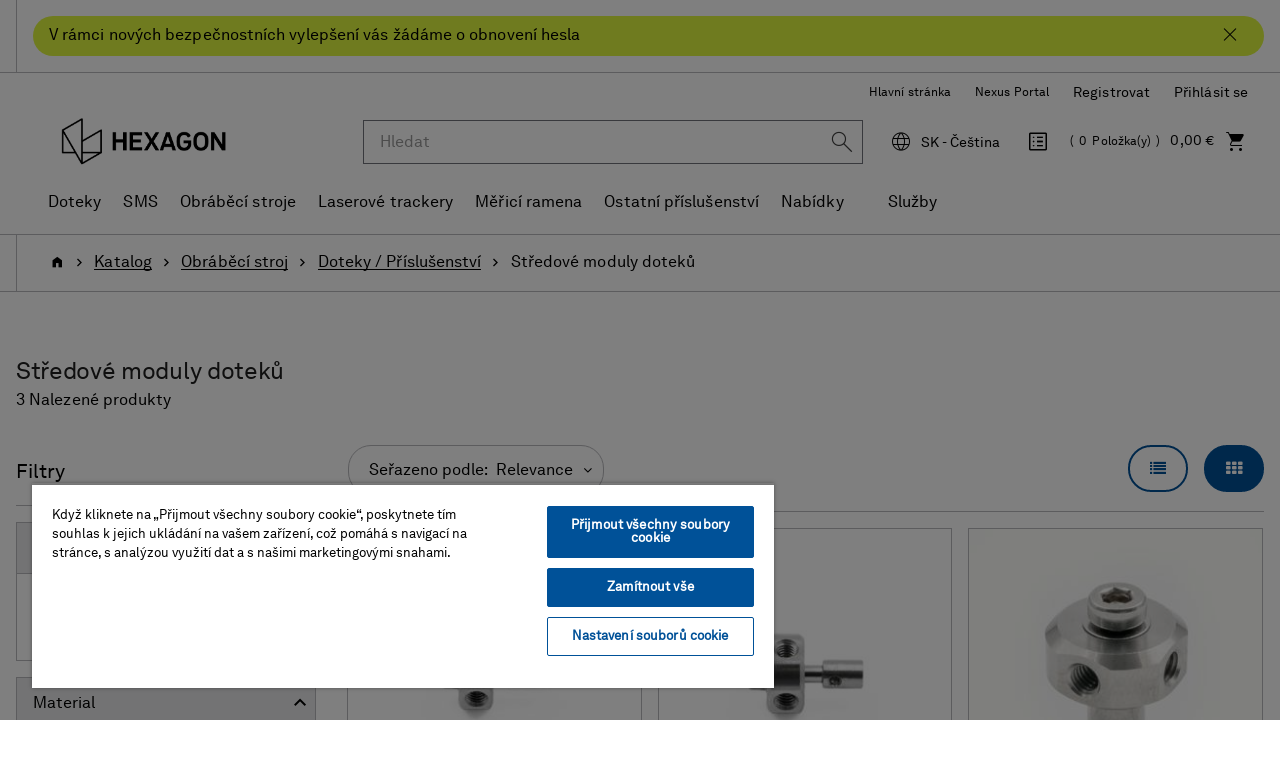

--- FILE ---
content_type: text/html;charset=UTF-8
request_url: https://shop.hexagonmi.com/emea/cs_SK/EUR/Katalog/Obr%C3%A1b%C4%9Bc%C3%AD-stroj/Doteky-P%C5%99%C3%ADslu%C5%A1enstv%C3%AD/St%C5%99edov%C3%A9-moduly-dotek%C5%AF/c/machine-tool-stylus-holders
body_size: 22037
content:
<!DOCTYPE html>
<html lang="cs">
<head>
    <title>St&#345;edov&eacute; moduly dotek&#367; | Hexagon Manufacturing Intelligence</title>

	<!-- Google Tag Manager -->
    <!-- OneTrust Cookies Consent Notice start for shop.hexagonmi.com -->
		<script type="text/javascript" src="https://cdn.cookielaw.org/consent/2ceea5c8-45ce-4896-b848-ef50f306198b/OtAutoBlock.js" ></script>
		<script src="https://cdn.cookielaw.org/scripttemplates/otSDKStub.js" data-document-language="true" type="text/javascript" charset="UTF-8" data-domain-script="2ceea5c8-45ce-4896-b848-ef50f306198b" ></script>
		<script type="text/javascript">
		function OptanonWrapper() { }
		</script>
	<!-- OneTrust Cookies Consent Notice end for shop.hexagonmi.com -->
	<script>
			(function(w,d,s,l,i){w[l]=w[l]||[];w[l].push({'gtm.start':
				new Date().getTime(),event:'gtm.js'});var f=d.getElementsByTagName(s)[0],
			j=d.createElement(s),dl=l!='dataLayer'?'&l='+l:'';j.async=true;j.src=
			'https://www.googletagmanager.com/gtm.js?id='+i+dl;f.parentNode.insertBefore(j,f);
			})(window,document,'script','dataLayer', 'GTM-TDLK5H');
		</script>
	<script>
    			(function(w,d,s,l,i){w[l]=w[l]||[];w[l].push({'gtm.start':
    				new Date().getTime(),event:'gtm.js'});var f=d.getElementsByTagName(s)[0],
    			j=d.createElement(s),dl=l!='dataLayer'?'&l='+l:'';j.async=true;j.src=
    			'https://www.googletagmanager.com/gtm.js?id='+i+dl;f.parentNode.insertBefore(j,f);
    			})(window,document,'script','dataLayer', 'GTM-W2NKGDS');
    		</script>
    <script type="text/javascript">
/* Google Tag Manager */

	var dataLayer = dataLayer || [];
	
	
	localStorage.removeItem('stepNumber');
	localStorage.removeItem('isCheckoutRefresh');
	
	localStorage.removeItem('isRefresh');
	
        dataLayer.push({
             'event':'eec.impressionView',
             'ecommerce': {
             'impressions': [
             
                    {
                        'id': 'H00027423',
                        'name': 'M3-Stylus Center (SS-10x10-L13)',       // Name or ID is required.
                        'category': 'machine tool/styli - accessories/stylus holders',
                        
                        'brand': 'Hexagon',
                        
                        'variant': 'Skladem - Odeslání do 1-2 dnů',
                        'list':'Category listing',
                        'position': 1
                    },
                    {
                        'id': 'H00027432',
                        'name': 'M4-Stylus Center (SS-15x15-L18)',       // Name or ID is required.
                        'category': 'machine tool/styli - accessories/stylus holders',
                        
                        'brand': 'Hexagon',
                        
                        'variant': 'Skladem - Odeslání do 1-2 dnů',
                        'list':'Category listing',
                        'position': 2
                    },
                    {
                        'id': 'H00031274',
                        'name': 'M4-Stylus Center 5-Way (SS-15x15-L15)',       // Name or ID is required.
                        'category': 'styli/stylus accessories/stylus holders',
                        
                        'brand': 'Hexagon',
                        
                        'variant': 'Skladem - Odeslání do 1-2 dnů',
                        'list':'Category listing',
                        'position': 3
                    }
             ]
        }
        });

        window.dataLayer = window.dataLayer || [];
        window.dataLayer.push({
            'event': 'view_item_list',
            'ecommerce': {
                
                'item_list_name': 'Category listing',
                'item_list_id': 'category_listing',
                'items': [
                    
                        {
                            'item_id': 'H00027423',
                            'item_name': 'M3-Stylus Center (SS-10x10-L13)',
                            
                            'price': 90.0,
                            
                            'currency': 'EUR',
                            'item_brand': 'Hexagon',
                            'item_category': 'machine tool',
                            
                            'item_category2': 'styli - accessories',
                            
                            'item_category3': 'stylus holders',
                            
                            'item_variant': 'in stock',
                            'item_list_name': 'Category listing',
                            'item_list_id': 'category_listing',
                            'index': 1,
                            'quantity': 1
                        },
                        {
                            'item_id': 'H00027432',
                            'item_name': 'M4-Stylus Center (SS-15x15-L18)',
                            
                            'price': 92.0,
                            
                            'currency': 'EUR',
                            'item_brand': 'Hexagon',
                            'item_category': 'machine tool',
                            
                            'item_category2': 'styli - accessories',
                            
                            'item_category3': 'stylus holders',
                            
                            'item_variant': 'in stock',
                            'item_list_name': 'Category listing',
                            'item_list_id': 'category_listing',
                            'index': 2,
                            'quantity': 1
                        },
                        {
                            'item_id': 'H00031274',
                            'item_name': 'M4-Stylus Center 5-Way (SS-15x15-L15)',
                            
                            'price': 85.0,
                            
                            'currency': 'EUR',
                            'item_brand': 'Hexagon',
                            'item_category': 'styli',
                            
                            'item_category2': 'stylus accessories',
                            
                            'item_category3': 'stylus holders',
                            
                            'item_variant': 'in stock',
                            'item_list_name': 'Category listing',
                            'item_list_id': 'category_listing',
                            'index': 3,
                            'quantity': 1
                        }
                ]
            }
        });
	
if(false){
localStorage.setItem('stepNumber', );
localStorage.setItem('isCheckoutRefresh', true);
}
if(false){
localStorage.setItem('isRefresh', true);
}
</script>
<script>
		(function(){
           
			 	var path = location.pathname;
                var request = new XMLHttpRequest();
                var paths= '/emea/de_AT/EUR,/emea/en_AT/EUR,/emea/fr_BE/EUR,/emea/en_BE/EUR,/emea/nl_BE/EUR,/emea/en_HR/EUR,/emea/en_HR/EUR,/emea/en_CZ/EUR,/emea/en_DK/EUR,/emea/en_FI/EUR,/emea/fr_FR/EUR,/emea/en_FR/EUR,/emea/de_DE/EUR,/emea/en_DE/EUR,/emea/en_GR/EUR,/emea/en_HU/EUR,/emea/en_IE/EUR,/emea/it_IT/EUR,/emea/en_IT/EUR,/emea/pl_LT/EUR,/emea/en_LT/EUR,/emea/fr_LU/EUR,/emea/en_LU/EUR,/emea/de_LU/EUR,/emea/en_LV/EUR,/emea/nl_NL/EUR,/emea/en_NL/EUR,/emea/en_NO/EUR,/emea/pl_PL/PLN,/emea/en_PL/PLN,/emea/en_RO/EUR,/emea/en_SK/EUR,/emea/en_SI/EUR,/emea/es_ES/EUR,/emea/en_ES/EUR,/emea/en_SE/EUR,/emea/de_CH/EUR,/emea/it_CH/EUR,/emea/fr_CH/EUR,/emea/en_CH/EUR,/emea/en_GB/GBP,/emea/en_GB/EUR';
                var pathStrings = paths.split(',');
                request.open('GET', 'https://get.geojs.io/v1/ip/geo.json', false)
                request.send();
                var data = JSON.parse(request.response)
                if (request.status >= 200){
                    var countryCode=data.country_code;
                    if(countryCode == "US" && !path.includes("/na/en_US/USD"))
                    	{
                    		for (i = 0; i < pathStrings.length; i++) {
                    		    if (path.includes(pathStrings[i])) {
                    		        window.location = path.replace(pathStrings[i],"/na/en_US/USD");
                    		    }
                    		}
                    	}
                }
               
            
           })();
		
		if(false){
		(function(){
            var path = location.pathname;
            var is_root = location.pathname == "/";
            var isUserAnonymous = true;
            if(isUserAnonymous  && !is_root){
            	var request = new XMLHttpRequest();
                request.open('GET', 'https://get.geojs.io/v1/ip/geo.json', false)
                request.send();
                var data = JSON.parse(request.response)
                if (request.status >= 200){
                    var countryCode=data.country_code;
                    var country="_"+countryCode;
                    if (countryCode != "IN" && !path.includes(country)){
                        redirectUser(countryCode,"","/emea/en_GB/EUR")
                    }
                }
                return;
             }
       
      })();
		function redirectUser(countryCode,suffix,defaultUrl){
           var url;
           var origin= window.location.origin;
           switch(countryCode) {
               case "AT":
                   url="/emea/de_AT/EUR"
                   break
               case "BE":
                   url="/emea/en_BE/EUR"
                   break
               case "BG":
                   url="/emea/en_BG/EUR"
                   break
               case "HR":
                   url="/emea/en_HR/EUR"
                   break
               case "CY":
                   url="/emea/en_CY/EUR"
                   break
               case "CZ":
                   url="/emea/cs_CZ/EUR"
                   break
               case "DK":
                   url="/emea/en_DK/EUR"
                   break
               case "FI":
                   url="/emea/en_FI/EUR"
                   break
               case "FR":
                   url="/emea/fr_FR/EUR"
                   break
               case "DE":
                   url="/emea/de_DE/EUR"
                   break
               case "GR":
                   url="/emea/en_GR/EUR"
                   break
               case "HU":
                   url="/emea/en_HU/EUR"
                   break
               case "IE":
                   url="/emea/en_IE/EUR"
                   break
               case "NL":
                   url="/emea/en_NL/EUR"
                   break
               case "IT":
                   url="/emea/it_IT/EUR"
                   break
               case "PL":
                   url="/emea/pl_PL/EUR"
                   break
               case "PT":
                   url="/emea/en_PT/EUR"
                   break
               case "RO":
                   url="/emea/en_RO/EUR"
                   break
               case "SK":
                   url="/emea/cs_SK/EUR"
                   break
               case "SI":
                   url="/emea/en_SI/EUR"
                   break
               case "ES":
                   url="/emea/es_ES/EUR"
                   break
               case "SE":
                   url="/emea/en_SE/EUR"
                   break
               case "CH":
                   url="/emea/de_CH/CHF"
                   break
               case "GB":
                   url="/emea/en_GB/GBP"
                   break
               case "NO":
                   url="/emea/en_NO/EUR"
                   break
               case "LT":
                   url="/emea/pl_LT/EUR"
                   break
               case "LU":
                   url="/emea/fr_LU/EUR"
                   break
               case "LV":
                   url="/emea/en_LV/EUR"
                   break
               case "MA":
                   url="/emea/en_MA/EUR"
                   break
               case "SA":
                   url="/emea/en_SA/EUR"
                   break
               case "TN":
                   url="/emea/en_TN/EUR"
                   break
               case "MK":
                   url="/emea/en_MK/EUR"
                   break
               case "AD":
                   url="/emea/en_AD/EUR"
                   break
               case "US":
                   url="/na/en_US/USD"
                   break
               case "FL":
                    url="/emea/de_LI/CHF"
                    break
               default:
               	url=defaultUrl;
           }
           var redirectUrl=origin.concat(url);
           if(suffix != undefined && suffix.length>0){
           	redirectUrl = redirectUrl.concat(suffix);
           }
           window.location = redirectUrl;
       }
	}
		</script>
	<!-- End Google Tag Manager -->

	<meta http-equiv="Content-Type" content="text/html; charset=utf-8"/>
	<meta http-equiv="X-UA-Compatible" content="IE=edge">
	<meta charset="utf-8">
	<meta name="viewport" content="width=device-width, initial-scale=1, user-scalable=no">

	<link rel="canonical" href="https://shop.hexagonmi.com/emea/cs_SK/EUR/Katalog/Obr%C3%A1b%C4%9Bc%C3%AD-stroj/Doteky-P%C5%99%C3%ADslu%C5%A1enstv%C3%AD/St%C5%99edov%C3%A9-moduly-dotek%C5%AF/c/machine-tool-stylus-holders">

		<link rel="alternate" hreflang="en-IE" href="https://shop.hexagonmi.com/emea/en_IE/EUR/Catalogue/Machine-Tool/Styli-Accessories/Stylus-Holders/c/machine-tool-stylus-holders" >
		<link rel="alternate" hreflang="en-MK" href="https://shop.hexagonmi.com/emea/en_MK/EUR/Catalogue/Machine-Tool/Styli-Accessories/Stylus-Holders/c/machine-tool-stylus-holders" >
		<link rel="alternate" hreflang="en-US" href="https://shop.hexagonmi.com/na/en_US/USD/Catalog/Machine-Tool/Styli-Accessories/Stylus-Holders/c/machine-tool-stylus-holders" >
		<link rel="alternate" hreflang="en-AD" href="https://shop.hexagonmi.com/emea/en_AD/EUR/Catalogue/Machine-Tool/Styli-Accessories/Stylus-Holders/c/machine-tool-stylus-holders" >
		<link rel="alternate" hreflang="nl-BE" href="https://shop.hexagonmi.com/emea/nl_BE/EUR/Catalogus/Bewerkingsmachine/Styli-Accessoires/Stylus-houders/c/machine-tool-stylus-holders" >
		<link rel="alternate" hreflang="en-IT" href="https://shop.hexagonmi.com/emea/en_IT/EUR/Catalogue/Machine-Tool/Styli-Accessories/Stylus-Holders/c/machine-tool-stylus-holders" >
		<link rel="alternate" hreflang="nl-NL" href="https://shop.hexagonmi.com/emea/nl_NL/EUR/Catalogus/Bewerkingsmachine/Styli-Accessoires/Stylus-houders/c/machine-tool-stylus-holders" >
		<link rel="alternate" hreflang="en-ES" href="https://shop.hexagonmi.com/emea/en_ES/EUR/Catalogue/Machine-Tool/Styli-Accessories/Stylus-Holders/c/machine-tool-stylus-holders" >
		<link rel="alternate" hreflang="en-AT" href="https://shop.hexagonmi.com/emea/en_AT/EUR/Catalogue/Machine-Tool/Styli-Accessories/Stylus-Holders/c/machine-tool-stylus-holders" >
		<link rel="alternate" hreflang="de-CH" href="https://shop.hexagonmi.com/emea/de_CH/CHF/Katalog/Werkzeugmaschine/Taststifte-Zubeh%C3%B6r/Taststifthalter/c/machine-tool-stylus-holders" >
		<link rel="alternate" hreflang="en-RO" href="https://shop.hexagonmi.com/emea/en_RO/EUR/Catalogue/Machine-Tool/Styli-Accessories/Stylus-Holders/c/machine-tool-stylus-holders" >
		<link rel="alternate" hreflang="hu-HU" href="https://shop.hexagonmi.com/emea/hu_HU/EUR/Catalogue/Szersz%C3%A1mg%C3%A9p/Tapint%C3%B3k-Tartoz%C3%A9kok/Tapint%C3%B3-tart%C3%B3k/c/machine-tool-stylus-holders" >
		<link rel="alternate" hreflang="en-BA" href="https://shop.hexagonmi.com/emea/en_BA/EUR/Catalogue/Machine-Tool/Styli-Accessories/Stylus-Holders/c/machine-tool-stylus-holders" >
		<link rel="alternate" hreflang="it-LI" href="https://shop.hexagonmi.com/emea/it_LI/EUR/Catalogo/Macchina-utensile/Stili-Accessori/Portastili/c/machine-tool-stylus-holders" >
		<link rel="alternate" hreflang="en-NL" href="https://shop.hexagonmi.com/emea/en_NL/EUR/Catalogue/Machine-Tool/Styli-Accessories/Stylus-Holders/c/machine-tool-stylus-holders" >
		<link rel="alternate" hreflang="en-NO" href="https://shop.hexagonmi.com/emea/en_NO/EUR/Catalogue/Machine-Tool/Styli-Accessories/Stylus-Holders/c/machine-tool-stylus-holders" >
		<link rel="alternate" hreflang="en-RS" href="https://shop.hexagonmi.com/emea/en_RS/EUR/Catalogue/Machine-Tool/Styli-Accessories/Stylus-Holders/c/machine-tool-stylus-holders" >
		<link rel="alternate" hreflang="pl-LT" href="https://shop.hexagonmi.com/emea/pl_LT/EUR/Katalog/Obrabiarka/Trzpienie-Akcesoria/Uchwyty-Trzpienia/c/machine-tool-stylus-holders" >
		<link rel="alternate" hreflang="en-BE" href="https://shop.hexagonmi.com/emea/en_BE/EUR/Catalogue/Machine-Tool/Styli-Accessories/Stylus-Holders/c/machine-tool-stylus-holders" >
		<link rel="alternate" hreflang="en-FI" href="https://shop.hexagonmi.com/emea/en_FI/EUR/Catalogue/Machine-Tool/Styli-Accessories/Stylus-Holders/c/machine-tool-stylus-holders" >
		<link rel="alternate" hreflang="en-BG" href="https://shop.hexagonmi.com/emea/en_BG/EUR/Catalogue/Machine-Tool/Styli-Accessories/Stylus-Holders/c/machine-tool-stylus-holders" >
		<link rel="alternate" hreflang="fr-CA" href="https://shop.hexagonmi.com/na/fr_CA/USD/Catalogue/Machine-Outil/Stylets-Accessoires/Supports-de-stylet/c/machine-tool-stylus-holders" >
		<link rel="alternate" hreflang="pl-PL" href="https://shop.hexagonmi.com/emea/pl_PL/PLN/Katalog/Obrabiarka/Trzpienie-Akcesoria/Uchwyty-Trzpienia/c/machine-tool-stylus-holders" >
		<link rel="alternate" hreflang="en-FR" href="https://shop.hexagonmi.com/emea/en_FR/EUR/Catalogue/Machine-Tool/Styli-Accessories/Stylus-Holders/c/machine-tool-stylus-holders" >
		<link rel="alternate" hreflang="fr-BE" href="https://shop.hexagonmi.com/emea/fr_BE/EUR/Catalogue/Machine-Outil/Stylets-Accessoires/Supports-de-stylet/c/machine-tool-stylus-holders" >
		<link rel="alternate" hreflang="en-SE" href="https://shop.hexagonmi.com/emea/en_SE/EUR/Catalogue/Machine-Tool/Styli-Accessories/Stylus-Holders/c/machine-tool-stylus-holders" >
		<link rel="alternate" hreflang="it-CH" href="https://shop.hexagonmi.com/emea/it_CH/CHF/Catalogo/Macchina-utensile/Stili-Accessori/Portastili/c/machine-tool-stylus-holders" >
		<link rel="alternate" hreflang="en-SI" href="https://shop.hexagonmi.com/emea/en_SI/EUR/Catalogue/Machine-Tool/Styli-Accessories/Stylus-Holders/c/machine-tool-stylus-holders" >
		<link rel="alternate" hreflang="en-SK" href="https://shop.hexagonmi.com/emea/en_SK/EUR/Catalogue/Machine-Tool/Styli-Accessories/Stylus-Holders/c/machine-tool-stylus-holders" >
		<link rel="alternate" hreflang="en-GB" href="https://shop.hexagonmi.com/emea/en_GB/GBP/Catalogue/Machine-Tool/Styli-Accessories/Stylus-Holders/c/machine-tool-stylus-holders" >
		<link rel="alternate" hreflang="en-CA" href="https://shop.hexagonmi.com/na/en_CA/USD/Catalogue/Machine-Tool/Styli-Accessories/Stylus-Holders/c/machine-tool-stylus-holders" >
		<link rel="alternate" hreflang="en-CH" href="https://shop.hexagonmi.com/emea/en_CH/CHF/Catalogue/Machine-Tool/Styli-Accessories/Stylus-Holders/c/machine-tool-stylus-holders" >
		<link rel="alternate" hreflang="en-GR" href="https://shop.hexagonmi.com/emea/en_GR/EUR/Catalogue/Machine-Tool/Styli-Accessories/Stylus-Holders/c/machine-tool-stylus-holders" >
		<link rel="alternate" hreflang="fr-LI" href="https://shop.hexagonmi.com/emea/fr_LI/EUR/Catalogue/Machine-Outil/Stylets-Accessoires/Supports-de-stylet/c/machine-tool-stylus-holders" >
		<link rel="alternate" hreflang="de-AT" href="https://shop.hexagonmi.com/emea/de_AT/EUR/Katalog/Werkzeugmaschine/Taststifte-Zubeh%C3%B6r/Taststifthalter/c/machine-tool-stylus-holders" >
		<link rel="alternate" hreflang="fr-CH" href="https://shop.hexagonmi.com/emea/fr_CH/CHF/Catalogue/Machine-Outil/Stylets-Accessoires/Supports-de-stylet/c/machine-tool-stylus-holders" >
		<link rel="alternate" hreflang="en-CZ" href="https://shop.hexagonmi.com/emea/en_CZ/EUR/Catalogue/Machine-Tool/Styli-Accessories/Stylus-Holders/c/machine-tool-stylus-holders" >
		<link rel="alternate" hreflang="en-CY" href="https://shop.hexagonmi.com/emea/en_CY/EUR/Catalogue/Machine-Tool/Styli-Accessories/Stylus-Holders/c/machine-tool-stylus-holders" >
		<link rel="alternate" hreflang="cs-CZ" href="https://shop.hexagonmi.com/emea/cs_CZ/EUR/Katalog/Obr%C3%A1b%C4%9Bc%C3%AD-stroj/Doteky-P%C5%99%C3%ADslu%C5%A1enstv%C3%AD/St%C5%99edov%C3%A9-moduly-dotek%C5%AF/c/machine-tool-stylus-holders" >
		<link rel="alternate" hreflang="en-LI" href="https://shop.hexagonmi.com/emea/en_LI/EUR/Catalogue/Machine-Tool/Styli-Accessories/Stylus-Holders/c/machine-tool-stylus-holders" >
		<link rel="alternate" hreflang="en-PL" href="https://shop.hexagonmi.com/emea/en_PL/PLN/Catalogue/Machine-Tool/Styli-Accessories/Stylus-Holders/c/machine-tool-stylus-holders" >
		<link rel="alternate" hreflang="de-DE" href="https://shop.hexagonmi.com/emea/de_DE/EUR/Katalog/Werkzeugmaschine/Taststifte-Zubeh%C3%B6r/Taststifthalter/c/machine-tool-stylus-holders" >
		<link rel="alternate" hreflang="en-DE" href="https://shop.hexagonmi.com/emea/en_DE/EUR/Catalogue/Machine-Tool/Styli-Accessories/Stylus-Holders/c/machine-tool-stylus-holders" >
		<link rel="alternate" hreflang="de-LI" href="https://shop.hexagonmi.com/emea/de_LI/EUR/Katalog/Werkzeugmaschine/Taststifte-Zubeh%C3%B6r/Taststifthalter/c/machine-tool-stylus-holders" >
		<link rel="alternate" hreflang="es-ES" href="https://shop.hexagonmi.com/emea/es_ES/EUR/Cat%C3%A1logo/M%C3%A1quina-herramienta/Puntas-Accesorios/Soportes-para-punta/c/machine-tool-stylus-holders" >
		<link rel="alternate" hreflang="en-PT" href="https://shop.hexagonmi.com/emea/en_PT/EUR/Catalogue/Machine-Tool/Styli-Accessories/Stylus-Holders/c/machine-tool-stylus-holders" >
		<link rel="alternate" hreflang="en-DK" href="https://shop.hexagonmi.com/emea/en_DK/EUR/Catalogue/Machine-Tool/Styli-Accessories/Stylus-Holders/c/machine-tool-stylus-holders" >
		<link rel="alternate" hreflang="en-LU" href="https://shop.hexagonmi.com/emea/en_LU/EUR/Catalogue/Machine-Tool/Styli-Accessories/Stylus-Holders/c/machine-tool-stylus-holders" >
		<link rel="alternate" hreflang="en-LT" href="https://shop.hexagonmi.com/emea/en_LT/EUR/Catalogue/Machine-Tool/Styli-Accessories/Stylus-Holders/c/machine-tool-stylus-holders" >
		<link rel="alternate" hreflang="en-HR" href="https://shop.hexagonmi.com/emea/en_HR/EUR/Catalogue/Machine-Tool/Styli-Accessories/Stylus-Holders/c/machine-tool-stylus-holders" >
		<link rel="alternate" hreflang="en-LV" href="https://shop.hexagonmi.com/emea/en_LV/EUR/Catalogue/Machine-Tool/Styli-Accessories/Stylus-Holders/c/machine-tool-stylus-holders" >
		<link rel="alternate" hreflang="it-IT" href="https://shop.hexagonmi.com/emea/it_IT/EUR/Catalogo/Macchina-utensile/Stili-Accessori/Portastili/c/machine-tool-stylus-holders" >
		<link rel="alternate" hreflang="en-HU" href="https://shop.hexagonmi.com/emea/en_HU/EUR/Catalogue/Machine-Tool/Styli-Accessories/Stylus-Holders/c/machine-tool-stylus-holders" >
		<link rel="alternate" hreflang="de-LV" href="https://shop.hexagonmi.com/emea/de_LV/EUR/Katalog/Werkzeugmaschine/Taststifte-Zubeh%C3%B6r/Taststifthalter/c/machine-tool-stylus-holders" >
		<link rel="alternate" hreflang="de-LU" href="https://shop.hexagonmi.com/emea/de_LU/EUR/Katalog/Werkzeugmaschine/Taststifte-Zubeh%C3%B6r/Taststifthalter/c/machine-tool-stylus-holders" >
		<link rel="alternate" hreflang="fr-LV" href="https://shop.hexagonmi.com/emea/fr_LV/EUR/Catalogue/Machine-Outil/Stylets-Accessoires/Supports-de-stylet/c/machine-tool-stylus-holders" >
		<link rel="alternate" hreflang="fr-LU" href="https://shop.hexagonmi.com/emea/fr_LU/EUR/Catalogue/Machine-Outil/Stylets-Accessoires/Supports-de-stylet/c/machine-tool-stylus-holders" >
		<link rel="alternate" hreflang="cs-SK" href="https://shop.hexagonmi.com/emea/cs_SK/EUR/Katalog/Obr%C3%A1b%C4%9Bc%C3%AD-stroj/Doteky-P%C5%99%C3%ADslu%C5%A1enstv%C3%AD/St%C5%99edov%C3%A9-moduly-dotek%C5%AF/c/machine-tool-stylus-holders" >
		<link rel="alternate" hreflang="x-default" href="https://shop.hexagonmi.com/" >
	<meta name="keywords">
<meta name="description">
<meta name="robots" content="index,follow">
<link rel="shortcut icon" type="image/x-icon" media="all" href="/_ui/responsive/theme-hexagon/images/favicon.ico" />
		<link rel="stylesheet" type="text/css" media="all" href="/_ui/responsive/theme-hexagon/css/style.css"/>
		<link rel="stylesheet" type="text/css" media="all" href="/_ui/addons/assistedservicestorefront/responsive/common/css/assistedservicestorefront.css"/>
		<link rel="stylesheet" type="text/css" media="all" href="/_ui/addons/assistedservicestorefront/responsive/common/css/storeFinder.css"/>
		<link rel="stylesheet" type="text/css" media="all" href="/_ui/addons/assistedservicestorefront/responsive/common/css/customer360.css"/>
		<link rel="stylesheet" type="text/css" media="all" href="/_ui/addons/customerticketingaddon/responsive/common/css/customerticketingaddon.css"/>
		<link rel="stylesheet" type="text/css" media="all" href="/_ui/addons/orderselfserviceaddon/responsive/common/css/orderselfserviceaddon.css"/>
		<link rel="stylesheet" type="text/css" media="all" href="/_ui/addons/smarteditaddon/responsive/common/css/smarteditaddon.css"/>
		<script type="text/javascript" src="/_ui/shared/js/analyticsmediator.js"></script>





  







</head>

<body class="page-productList pageType-CategoryPage template-pages-category-productListPage  smartedit-page-uid-productList smartedit-page-uuid-eyJpdGVtSWQiOiJwcm9kdWN0TGlzdCIsImNhdGFsb2dJZCI6ImVtZWFDb250ZW50Q2F0YWxvZyIsImNhdGFsb2dWZXJzaW9uIjoiT25saW5lIn0= smartedit-catalog-version-uuid-emeaContentCatalog/Online  language-cs">

	<!-- Google Tag Manager (noscript) -->
	<noscript><iframe src="https://www.googletagmanager.com/ns.html?id=GTM-TDLK5H"
					  height="0" width="0" style="display:none;visibility:hidden"></iframe></noscript>
	<!-- End Google Tag Manager (noscript) -->
	<!-- Google Tag Manager (noscript) -->
    	<noscript><iframe src="https://www.googletagmanager.com/ns.html?id=GTM-W2NKGDS"
    					  height="0" width="0" style="display:none;visibility:hidden"></iframe></noscript>
    	<!-- End Google Tag Manager (noscript) -->

	<noscript>

		<div class="alert-no-script alert alert-warning">
			Tato stránka vyžaduje JavaScript. Aktivujte si JavaScript, aby stránka fungovala bez problémů!</div>

	</noscript>

	<main data-currency-iso-code="EUR">
			<a href="#skip-to-content" class="skiptocontent" data-role="none">text.skipToContent</a>
			<a href="#skiptonavigation" class="skiptonavigation" data-role="none">text.skipToNavigation</a>


			<div class="yCmsContentSlot">
<div id="covidpopup" class="header-text is-header-text" >
        <div class="header-text-body-wrapper">
            <div class="header-text-body">
                <span class="header-text-content">V rámci nových bezpečnostních vylepšení vás žádáme o obnovení hesla</span>
                <button class="js-covid-banner btn-covid-banner" >
                    <span class="hexagon-icon-close" aria-hidden="true"></span>
                </button>
            </div>
        </div>
    </div>
</div><header class="js-mainHeader">
    <div class="header-no-breadcrumb">
        <nav class="navigation navigation--top hidden-xs hidden-sm hidden-md">
            <div class="header-container">
                <div class="nav__right text-right" id="headerRightNav">
                    <ul class="align-items-center d-flex flex-wrap justify-content-end list-unstyled nav__links nav__links--account">
                        <li class="yCmsComponent">
<div class="header-links-left js-header-links-left display-none NAVcompONENT" data-title="Hexagon Websites">
        <nav class="header-links-left__child-wrap display-none">
            <div>
                    Hexagon Websites</div>
            <div>
                        <a href="https://hexagon.com/cs/company/divisions/manufacturing-intelligence?utm_source&#61;webshop&amp;utm_medium&#61;referral&amp;utm_campaign&#61;main_website" title="Hlavní stránka" target="_blank" rel="noopener noreferrer">Hlavní stránka</a></div>
                <div>
                        <a href="https://nexus.hexagon.com/" title="Nexus Portal" target="_blank" rel="noopener noreferrer">Nexus Portal</a></div>
                </nav>
    </div>
</li><li class="yCmsComponent">
<a href="/emea/cs_SK/EUR/register" class="js-register-navigation-item" title="Registrovat">Registrovat</a></li><li class="liOffcanvas">
                                    <a href="/emea/cs_SK/EUR/login" data-qa-id="loginLink">
                                            Přihlásit se</a>
                                    </li>
                            </ul>
                    </div>
            </div>
        </nav>
        <nav class="navigation navigation--middle js-navigation--middle">
            <div class="header-container">
                <div class="desktop__nav d-flex align-items-center">
                    <div class="desktop__nav-site-logo-wrapper">
                        <div class="nav__left js-site-logo">
                            <div class="yCmsComponent yComponentWrapper">
<div class="banner__component simple-banner">
	<a href="/emea/cs_SK/EUR/"><img title="Hexagon Logo"
				alt="Hexagon Logo" src="/medias/hexagon-logo.png?context=bWFzdGVyfGltYWdlc3wyNjU2M3xpbWFnZS9wbmd8YURaaUwyZ3dPQzg1TlRZeU16YzFOREl4T1RneUwyaGxlR0ZuYjI1ZmJHOW5ieTV3Ym1jfDExODc2YmU3ZDFmZmQ1ZjA1YWUyOTFmYTIyNzVhYWU5OWE4NDIyN2RmYmY0OTM5YzZkMjlhYTJmNDJhODc2N2M" width="192" height="59"></a>
		</div></div></div>
                    </div>
                    <div class="desktop__nav-right-content-wrapper">
                        <div class="nav__right">
                            <ul class="list-unstyled d-flex align-items-center justify-content-end nav__links nav__links--shop_info">
                                <li class="header-search-wrapper">
                                    <div class="header-search-cell-wrapper" id="headerSearch">
                                        <div class="header-search-container">
                                            <button type="button" class="btn btn-link hidden-lg hidden-md js-toggle-sm-search" data-target="#headerSearch" aria-label="Ukončit hledání"><span class="hexagon-icon-arrow-left-long" aria-hidden="true"></span></button>
                                            <div class="search-wrapper">
                                                <div class="yCmsComponent">
<div class="ui-front ui-front-search-wrapper">
	<form name="search_form_SearchBox" method="get"
		action="/emea/cs_SK/EUR/search/">
		<div class="input-group">
			<input type="text" id="js-site-search-input"
					class="form-control js-site-search-input" name="text" value=""
                    maxlength="38" placeholder="Hledat" data-qa-id ="searchInputBox"
					data-options='{"autocompleteUrl" : "/emea/cs_SK/EUR/search/autocomplete/SearchBox","minCharactersBeforeRequest" : "3","waitTimeBeforeRequest" : "500","displayProductImages" : true}'>
			<div class="input-group-btn"> <button class="btn btn-link js_search_button" type="submit" disabled="true" data-qa-id ="searchInputSubmit">
						<span class="hexagon-icon-search" aria-hidden="true"></span>
					</button>
				</div>
		</div>
	</form>
</div>
</div></div>
                                        </div>
                                    </div>
                                    <div class="hidden-lg hidden-md text-right">
                                        <button type="button" class="btn btn-link js-toggle-sm-search" data-target="#headerSearch" aria-label="Hledat"><span class="hexagon-icon-search" aria-hidden="true"></span></button>
                                    </div>
                                </li>
                                <li class="hidden-xs hidden-sm hidden-md dropdown">
                                    <button type="button" class="align-items-center d-flex region-selector-dropdown-trigger js-header-toggle-collapse dropdown-toggle" id="selectRegionDropdown" data-toggle="dropdown" aria-expanded="false" aria-haspopup="true">
                                        <span class="hexagon-icon hexagon-icon-global">
                                            <span class="sr-only">Jazyk</span>
                                        </span>
                                        <span class="selected-region">Select Region</span>
                                    </button>
                                    <div class="region-selector-dropdown dropdown-menu dropdown-menu-right" id="selectRegion">
                                        




  
    
        
        
          
            
              
              <ul class="country-list">
                <li class="hidden country-AT" data-country="_AT">
                  <span class="country btn btn-white btn-block">Austria</span>
                  <ul class="countryLang">
                    <li><a data-lang="de_AT" data-selected-lang='AT - Deutsch' href="/emea/de_AT/EUR">Deutsch</a></li>
                    <li><a data-lang="en_AT" data-selected-lang='AT - English' href="/emea/en_AT/EUR">English</a></li>
                  </ul>
                </li>
                <li class="hidden country-BA" data-country="_BA">
                  <span class="country btn btn-white btn-block">Bosnia</span>
                  <ul class="countryLang">
                      <li><a data-lang="en_BA" data-selected-lang='BA - English' href="/emea/en_BA/EUR">English</a></li>
                  </ul>
                </li>
                <li class="hidden country-BE" data-country="_BE">
                  <span class="country btn btn-white btn-block">Belgium</span>
                  <ul class="countryLang">
                      <li><a data-lang="fr_BE" data-selected-lang='BE - Français' href="/emea/fr_BE/EUR">Français</a></li>
                      <li><a data-lang="en_BE" data-selected-lang='BE - English' href="/emea/en_BE/EUR">English</a></li>
                      <li><a data-lang="nl_BE" data-selected-lang='BE - Nederlands' href="/emea/nl_BE/EUR">Nederlands</a></li>
                  </ul>
                </li>
                <li class="hidden country-BG" data-country="_BG">
                  <span class="country btn btn-white btn-block">Bulgaria</span>
                  <ul class="countryLang">
                      <li><a data-lang="en_BG" data-selected-lang='BG - English' href="/emea/en_BG/EUR">English</a></li>
                  </ul>
                </li>
                <li class="hidden country-HR" data-country="_HR">
                  <span class="country btn btn-white btn-block">Croatia</span>
                  <ul class="countryLang">
                    <li><a data-lang="en_HR" data-selected-lang='HR - English' href="/emea/en_HR/EUR">English </a></li>
                  </ul>
                </li>
                <li class="hidden country-CY" data-country="_CY">
                  <span class="country btn btn-white btn-block">Cyprus</span>
                  <ul class="countryLang">
                      <li><a data-lang="en_CY" data-selected-lang='CY - English' href="/emea/en_CY/EUR">English</a></li>
                  </ul>
                </li>
                <li class="hidden country-CZ" data-country="_CZ">
                  <span class="country btn btn-white btn-block">Czech Republic</span>
                  <ul class="countryLang">
                    <li><a data-lang="cs_CZ" data-selected-lang='CZ - Čeština' href="/emea/cs_CZ/EUR">Čeština </a></li>
                    <li><a data-lang="en_CZ" data-selected-lang='CZ - English' href="/emea/en_CZ/EUR">English </a></li>
                  </ul>
                </li>
                <li class="hidden country-DK" data-country="_DK">
                  <span class="country btn btn-white btn-block">Denmark</span>
                  <ul class="countryLang">
                    <li><a data-lang="en_DK" data-selected-lang='DK - English' href="/emea/en_DK/EUR">English</a></li>
                  </ul>
                </li>
                <li class="hidden country-FI" data-country="_FI">
                  <span class="country btn btn-white btn-block">Finland</span>
                  <ul class="countryLang">
                    <li><a data-lang="en_FI" data-selected-lang='FI - English' href="/emea/en_FI/EUR">English</a></li>
                  </ul>
                </li>
                <li class="hidden country-FR" data-country="_FR">
                  <span class="country btn btn-white btn-block">France</span>
                  <ul class="countryLang">
                    <li><a data-lang="fr_FR" data-selected-lang='FR - Français' href="/emea/fr_FR/EUR">Français</a></li>
                    <li><a data-lang="en_FR" data-selected-lang='FR - English' href="/emea/en_FR/EUR">English</a></li>
                  </ul>
                </li>
                <li class="hidden country-DE" data-country="_DE">
                  <span class="country btn btn-white btn-block">Germany</span>
                  <ul class="countryLang">
                    <li><a data-lang="de_DE" data-selected-lang='DE - Deutsch' href="/emea/de_DE/EUR">Deutsch</a></li>
                    <li><a data-lang="en_DE" data-selected-lang='DE - English' href="/emea/en_DE/EUR">English</a></li>
                  </ul>
                </li>
                <li class="hidden country-GR" data-country="_GR">
                  <span class="country btn btn-white btn-block">Greece</span>
                  <ul class="countryLang">
                    <li><a data-lang="en_GR" data-selected-lang='GR - English' href="/emea/en_GR/EUR">English</a></li>
                  </ul>
                </li>
                <li class="hidden country-HU" data-country="_HU">
                  <span class="country btn btn-white btn-block">Hungary</span>
                  <ul class="countryLang">
                    <li><a data-lang="hu_HU" data-selected-lang='HU - Hungarian' href="/emea/hu_HU/EUR">Hungarian</a></li>
                    <li><a data-lang="en_HU" data-selected-lang='HU - English' href="/emea/en_HU/EUR">English</a></li>
                  </ul>
                </li>
                <li class="hidden country-IE" data-country="_IE">
                  <span class="country btn btn-white btn-block">Ireland</span>
                  <ul class="countryLang">
                    <li><a data-lang="en_IE" data-selected-lang='IE - English' href="/emea/en_IE/EUR">English</a></li>
                  </ul>
                </li>
                <li class="hidden country-IT" data-country="_IT">
                  <span class="country btn btn-white btn-block">Italy</span>
                  <ul class="countryLang">
                    <li><a data-lang="it_IT" data-selected-lang='IT - Italiano' href="/emea/it_IT/EUR">Italiano</a></li>
                    <li><a data-lang="en_IT" data-selected-lang='IT - English' href="/emea/en_IT/EUR">English</a></li>
                  </ul>
                </li>
                <li class="hidden country-LT" data-country="_LT">
                  <span class="country btn btn-white btn-block">Lithuana</span>
                  <ul class="countryLang">
                    <li><a data-lang="pl_LT" data-selected-lang='LT - Polski' href="/emea/pl_LT/EUR">Polski</a></li>
                    <li><a data-lang="en_LT" data-selected-lang='LT - English' href="/emea/en_LT/EUR">English</a></li>
                  </ul>
                </li>
                <li class="hidden country-LU" data-country="_LU">
                  <span class="country btn btn-white btn-block">Luxembourg</span>
                  <ul class="countryLang">
                    <li><a data-lang="fr_LU" data-selected-lang='LU - Français' href="/emea/fr_LU/EUR">Français</a></li>
                    <li><a data-lang="en_LU" data-selected-lang='LU - English' href="/emea/en_LU/EUR">English</a></li>
                    <li><a data-lang="de_LU" data-selected-lang='LU - Deutsch' href="/emea/de_LU/EUR">Deutsch</a></li>
                  </ul>
                </li>
                <li class="hidden country-LV" data-country="_LV">
                  <span class="country btn btn-white btn-block">Latvia</span>
                  <ul class="countryLang">
                    <li><a data-lang="en_LV" data-selected-lang='LV - English' href="/emea/en_LV/EUR">English</a></li>

                  </ul>
                </li>
                 <li class="hidden country-MA" data-country="_MA">
                                  <span class="country btn btn-white btn-block">Morocco</span>
                                  <ul class="countryLang">
                                    <li><a data-lang="en_MA" data-selected-lang='MA - English' href="/emea/en_MA/EUR">English</a></li>

                                  </ul>
                 </li>
                  <li class="hidden country-SA" data-country="_SA">
                                   <span class="country btn btn-white btn-block">Saudi Arabia</span>
                                   <ul class="countryLang">
                                     <li><a data-lang="en_SA" data-selected-lang='SA - English' href="/emea/en_SA/EUR">English</a></li>

                                   </ul>
                  </li>
                  <li class="hidden country-TN" data-country="_TN">
                                   <span class="country btn btn-white btn-block">Tunisia</span>
                                   <ul class="countryLang">
                                     <li><a data-lang="en_TN" data-selected-lang='TN - English' href="/emea/en_TN/EUR">English</a></li>

                                   </ul>
                  </li>
                <li class="hidden country-NL" data-country="_NL">
                  <span class="country btn btn-white btn-block">Netherlands</span>
                  <ul class="countryLang">
                    <li><a data-lang="nl_NL" data-selected-lang='NL - Nederlands' href="/emea/nl_NL/EUR">Nederlands</a></li>
                    <li><a data-lang="en_NL" data-selected-lang='NL - English' href="/emea/en_NL/EUR">English</a></li>
                  </ul>
                </li>
                <li class="hidden country-NO" data-country="_NO">
                  <span class="country btn btn-white btn-block">Norway</span>
                  <ul class="countryLang">
                    <li><a data-lang="en_NO" data-selected-lang='NO - English' href="/emea/en_NO/EUR">English</a></li>
                  </ul>
                </li>
                <li class="hidden country-PL" data-country="_PL">
                  <span class="country btn btn-white btn-block">Poland</span>
                  <ul class="countryLang">
                    <li><a data-lang="pl_PL" data-selected-lang='PL - Polski' href="/emea/pl_PL/PLN">Polski</a></li>
                    <li><a data-lang="en_PL" data-selected-lang='PL - English' href="/emea/en_PL/PLN">English</a></li>
                  </ul>
                </li>
                <li class="hidden country-RO" data-country="_RO">
                  <span class="country btn btn-white btn-block">Romania</span>
                  <ul class="countryLang">
                    <li><a data-lang="en_RO" data-selected-lang='RO - English' href="/emea/en_RO/EUR">English</a></li>
                  </ul>
                </li>
                <li class="hidden country-SK" data-country="_SK">
                  <span class="country btn btn-white btn-block">Slovakia</span>
                  <ul class="countryLang">
                    <li><a data-lang="cs_SK" data-selected-lang='SK - Čeština' href="/emea/cs_SK/EUR">Čeština</a></li>
                    <li><a data-lang="en_SK" data-selected-lang='SK - English' href="/emea/en_SK/EUR">English</a></li>
                  </ul>
                </li>
                <li class="hidden country-SI" data-country="_SI">
                  <span class="country btn btn-white btn-block">Slovenia</span>
                  <ul class="countryLang">
                    <li><a data-lang="en_SI" data-selected-lang='SI - English' href="/emea/en_SI/EUR">English</a></li>
                  </ul>
                </li>
                <li class="hidden country-ES" data-country="_ES">
                  <span class="country btn btn-white btn-block">Spain</span>
                  <ul class="countryLang">
                    <li><a data-lang="es_ES" data-selected-lang='ES - Español' href="/emea/es_ES/EUR">Español</a></li>
                    <li><a data-lang="en_ES" data-selected-lang='ES - English' href="/emea/en_ES/EUR">English</a></li>
                  </ul>
                </li>
                <li class="hidden country-SE" data-country="_SE">
                  <span class="country btn btn-white btn-block">Sweden</span>
                  <ul class="countryLang">
                    <li><a data-lang="en_SE" data-selected-lang='SE - English' href="/emea/en_SE/EUR">English</a></li>
                  </ul>
                </li>
                <li class="hidden country-RS" data-country="_RS">
                  <span class="country btn btn-white btn-block">Serbia</span>
                  <ul class="countryLang">
                    <li><a data-lang="en_RS" data-selected-lang='RS - English' href="/emea/en_RS/EUR">English</a></li>
                  </ul>
                </li>
                <li class="hidden country-AD" data-country="_AD">
                  <span class="country btn btn-white btn-block">Andorra</span>
                  <ul class="countryLang">
                    <li><a data-lang="en_AD" data-selected-lang='AD - English' href="/emea/en_AD/EUR">English</a></li>
                  </ul>
                </li>
                <li class="hidden country-MK" data-country="_MK">
                  <span class="country btn btn-white btn-block">Macedonia</span>
                  <ul class="countryLang">
                    <li><a data-lang="en_MK" data-selected-lang='MK - English' href="/emea/en_MK/EUR">English</a></li>
                  </ul>
                </li>

                <li class="hidden country-CH" data-country="_CH">
                  <span class="country btn btn-white btn-block">Switzerland</span>
                  <ul class="countryLang">
                    <li><a data-lang="de_CH" data-selected-lang='CH - Deutsch' href="/emea/de_CH/CHF">Deutsch</a></li>
                    <li><a data-lang="it_CH" data-selected-lang='CH - Italiano' href="/emea/it_CH/CHF">Italiano</a></li>
                    <li><a data-lang="fr_CH" data-selected-lang='CH - Français' href="/emea/fr_CH/CHF">Français</a></li>
                    <li><a data-lang="en_CH" data-selected-lang='CH - English' href="/emea/en_CH/CHF">English</a></li>
                  </ul>
                </li>
                <li class="hidden country-LI" data-country="_LI">
                  <span class="country btn btn-white btn-block">Liechtenstein</span>
                  <ul class="countryLang">
                    <li><a data-lang="de_LI" data-selected-lang='LI - Deutsch' href="/emea/de_LI/CHF">Deutsch</a></li>
                    <li><a data-lang="it_LI" data-selected-lang='LI - Italiano' href="/emea/it_LI/CHF">Italiano</a></li>
                    <li><a data-lang="fr_LI" data-selected-lang='LI - Français' href="/emea/fr_LI/CHF">Français</a></li>
                    <li><a data-lang="en_LI" data-selected-lang='LI - English' href="/emea/en_LI/CHF">English</a></li>
                  </ul>
                </li>

                <li class="hidden country-GB" data-country="_GB">
                  <span class="country btn btn-white btn-block">United Kingdom</span>
                  <ul class="countryLang">
                    <li><a data-lang="en_GB" data-selected-lang='GB - English' href="/emea/en_GB/GBP">English</a></li>
                  </ul>
                </li>
                  <li class="hidden country-PT" data-country="_PT">
                                  <span class="country btn btn-white btn-block">Portugal</span>
                                  <ul class="countryLang">
                                      <li><a data-lang="en_PT" data-selected-lang='PT - English' href="/emea/en_PT/EUR">English</a></li>
                                  </ul>
                  </li>

              </ul>
            
          
          
        
      
  </div>
                                </li>
                                <li>
                                    <div class="yCmsContentSlot componentContainer">
<div class="yCmsComponent">
<div class="nav-order-tools js-nav-order-tools display-none NAVcompONENT" data-title="">
        <nav class="nav-order-tools__child-wrap display-none">
            <div>
                        <a href="/emea/cs_LI/EUR/search/advanced" title="Objednávkové formuláře">Objednávkové formuláře</a></div>
                <div>
                        <a href="/emea/cs_LI/EUR/quickOrder" title="Rychlá objednávka">Rychlá objednávka</a></div>
                <div>
                        <a href="/emea/cs_LI/EUR/import/csv/saved-cart" title="Importovat uložený košík">Importovat uložený košík</a></div>
                </nav>
    </div>
</div><div class="yCmsComponent">
<div class="nav-cart" data-qa-id="navCart">
	<a 	href="/emea/cs_SK/EUR/cart"
		class="mini-cart-link js-mini-cart-link"
		data-mini-cart-url="/emea/cs_SK/EUR/cart/rollover/MiniCart"
		data-mini-cart-refresh-url="/emea/cs_SK/EUR/cart/miniCart/SUBTOTAL"
		data-mini-cart-name="Váš nákupní košík"
		data-mini-cart-empty-name="Prázdný košík"
		data-mini-cart-items-text="Položka(y)"
		  data-qa-id="navCart_mini_cart_link"
		>
		<div class="mini-cart-icon">
			<span class="hexagon-icon-shopping-cart" aria-hidden="true"></span>
		</div>
		<div class="mini-cart-price js-mini-cart-price hidden-xs hidden-sm hidden-md" data-qa-id="navCart_price_total">
				0,00 €</div>
			<div class="mini-cart-count js-mini-cart-count" data-qa-id="navCart_items_total" >
				<span class="nav-items-total" >
					0<span class="items-desktop hidden-xs hidden-sm hidden-md">
						&nbsp;Položka(y)</span>
				</span>
			</div>
		</a>
</div>
<div class="mini-cart-container js-mini-cart-container"></div></div></div></li>
                                <li class="hidden-lg">
                                    <div class="mobile-menu">
                                        <button class="btn btn-link js-toggle-sm-navigation" type="button" aria-label="Tlačítko mobilní nabídky">
                                            <span class="hexagon-icon hexagon-icon-mobile-menu" aria-hidden="true"></span>
                                        </button>
                                    </div>
                                </li>
                            </ul>
                        </div>
                    </div>
                </div>
            </div>
        </nav>
        <a id="skiptonavigation"></a>
        <div class="hidden-xs hidden-sm" id="accNavComponentDesktopOne">
            <div class="header-container">
                <div class="js-secondaryNavAccount collapse container-wrapper">
                    <button type="button" class="btn btn-link close-secondaryNavAccount-btn myAccountLinksHeader">
                        <span>&times;</span>
                        <span class="sr-only">Zavřít můj účet</span>
                    </button>
                    <ul class="nav__links row list-unstyled">

                    </ul>
                </div>
            </div>
        </div>
        <div class="hidden-xs hidden-sm" id="accNavComponentDesktopTwo">
            <div class="header-container">
                <div class="js-secondaryNavCompany collapse container-wrapper">
                    <ul class="nav__links js-nav__links row list-unstyled">

                    </ul>
                </div>
            </div>
        </div>
        <div class="main-nav-wrapper">
		<div class="header-container">
			<nav class="navigation navigation--bottom js_navigation--bottom js-enquire-offcanvas-navigation" role="navigation">
				<ul class="sticky-nav-top hidden-lg js-sticky-user-group list-unstyled">
						</ul>
				<ul data-trigger="#signedInUserOptionsToggle" class="nav__links nav__links--mobile js-userAccount-Links js-nav-collapse-body offcanvasGroup1 collapse hidden-lg list-unstyled">
					</ul>
				<div class="navigation__overflow">
					<ul class="nav__links nav__links--products js-offcanvas-links">
						<li class="auto nav__links--primary nav__links--primary-has__sub js-enquire-has-sub">
								<span class="yCmsComponent nav__link js_nav__link level-1">
<a href="#" title="Doteky">Doteky</a></span><span class="hexagon-icon-arrow-bottom hidden-lg nav__link--drill__down js_nav__link--drill__down"></span>
									<div class="sub__navigation js_sub__navigation col-md-9 col-lg-6">
										<div class="sub-naviation-header hidden-xs hidden-sm hidden-md">
											<div></div>
											<button type="button" class="js-sub-nav-close btn btn-sub-nav-close"><span aria-hidden="true" class="hexagon-icon-close"></span></button>
										</div>
										<div class="row">
											<div class="sub-navigation-section col-lg-4">
															<div class="title">Doteky pro</div>
															<ul class="sub-navigation-list has-title">
																	<li class="has-sub-child">
																				<div class="yCmsComponent nav__link--secondary has-sub-child">
<a href="c/styli?q&#61;%3Arelevance%3Ac_general_attributes_Device%3AAbsolute%2BArm&amp;text&#61;" title="Měřicí ramena">Měřicí ramena</a></div></li>
																		<li class="has-sub-child">
																				<div class="yCmsComponent nav__link--secondary has-sub-child">
<a href="c/styli?q&#61;%3Arelevance%3Ac_general_attributes_Device%3ASMS&amp;text&#61;#" title="SMS">SMS</a></div></li>
																		<li class="has-sub-child">
																				<div class="yCmsComponent nav__link--secondary has-sub-child">
<a href="c/styli?q&#61;%3Arelevance%3Ac_general_attributes_Device%3ALaserov%25C3%25A9%2Btrackery" title="Laserové trackery">Laserové trackery</a></div></li>
																		<li class="has-sub-child">
																				<div class="yCmsComponent nav__link--secondary has-sub-child">
<a href="c/styli?q&#61;%3Arelevance%3Ac_general_attributes_Device%3AObr%25C3%25A1b%25C4%259Bc%25C3%25AD%2Bstroj" title="Obráběcí stroje">Obráběcí stroje</a></div></li>
																		</ul>
															</div>
													<div class="sub-navigation-section col-lg-4">
															<div class="title">Typ doteku</div>
															<ul class="sub-navigation-list has-title">
																	<li class="has-sub-child">
																				<div class="yCmsComponent nav__link--secondary has-sub-child">
<a href="/emea/cs_SK/EUR/Katalog/Doteky/P%C5%99%C3%ADm%C3%A9-doteky/c/styli-straight-styli" title="Přímé doteky">Přímé doteky</a></div></li>
																		<li class="has-sub-child">
																				<div class="yCmsComponent nav__link--secondary has-sub-child">
<a href="/emea/cs_SK/EUR/Katalog/Doteky/Diskov%C3%A9-doteky/c/styli-disc-styli" title="Diskové doteky">Diskové doteky</a></div></li>
																		<li class="has-sub-child">
																				<div class="yCmsComponent nav__link--secondary has-sub-child">
<a href="/emea/cs_SK/EUR/Katalog/Doteky/Hv%C4%9Bzdicov%C3%A9-doteky/c/styli-star-styli" title="Hvězdicové doteky">Hvězdicové doteky</a></div></li>
																		<li class="has-sub-child">
																				<div class="yCmsComponent nav__link--secondary has-sub-child">
<a href="/emea/cs_SK/EUR/Katalog/Doteky/V%C3%A1lcov%C3%A9-doteky/c/styli-cylindrical-styli" title="Válcové doteky">Válcové doteky</a></div></li>
																		<li class="has-sub-child">
																				<div class="yCmsComponent nav__link--secondary has-sub-child">
<a href="/emea/cs_SK/EUR/Katalog/Doteky/Doteky-s-hrotem/c/styli-pointer-styli" title="Doteky s hrotem">Doteky s hrotem</a></div></li>
																		<li class="has-sub-child">
																				<div class="yCmsComponent nav__link--secondary has-sub-child">
<a href="/emea/cs_SK/EUR/Katalog/Doteky/Doteky-s-dutou-kuli%C4%8Dkou/c/styli-hollow-ball-styli" title="Doteky s dutou kuličkou">Doteky s dutou kuličkou</a></div></li>
																		<li class="has-sub-child">
																				<div class="yCmsComponent nav__link--secondary has-sub-child">
<a href="/emea/cs_SK/EUR/Katalog/Obr%C3%A1b%C4%9Bc%C3%AD-stroj/Doteky-P%C5%99%C3%ADslu%C5%A1enstv%C3%AD/N%C3%A1%C5%99ad%C3%AD-na-se%C5%99%C3%ADzen%C3%AD-sn%C3%ADma%C4%8D%C5%AF/c/machine-tool-styli-tool-setting-styli" title="Nářadí na seřízení snímačů">Nářadí na seřízení snímačů</a></div></li>
																		<li class="has-sub-child">
																				<div class="yCmsComponent nav__link--secondary has-sub-child">
<a href="/emea/cs_SK/EUR/Katalog/Doteky/Sady-dotek%C5%AF/c/styli-stylus-kits" title="Sady doteků">Sady doteků</a></div></li>
																		</ul>
															</div>
													<div class="sub-navigation-section col-lg-4">
															<div class="title">Příslušenství k dotekům</div>
															<ul class="sub-navigation-list has-title">
																	<li class="has-sub-child">
																				<div class="yCmsComponent nav__link--secondary has-sub-child">
<a href="/emea/cs_SK/EUR/Katalog/Doteky/P%C5%99%C3%ADslu%C5%A1enstv%C3%AD-k-dotek%C5%AFm/Dr%C5%BE%C3%A1ky-dotek%C5%AF/c/styli-styli-accessories-stylus-clampings" title="Držáky doteků">Držáky doteků</a></div></li>
																		<li class="has-sub-child">
																				<div class="yCmsComponent nav__link--secondary has-sub-child">
<a href="/emea/cs_SK/EUR/Katalog/Doteky/P%C5%99%C3%ADslu%C5%A1enstv%C3%AD-k-dotek%C5%AFm/Kloubov%C3%A9-adapt%C3%A9ry/c/styli-stylus-knuckles" title="Kloubové adaptéry">Kloubové adaptéry</a></div></li>
																		<li class="has-sub-child">
																				<div class="yCmsComponent nav__link--secondary has-sub-child">
<a href="/emea/cs_SK/EUR/Katalog/Doteky/P%C5%99%C3%ADslu%C5%A1enstv%C3%AD-k-dotek%C5%AFm/Kostky/c/styli-cubes" title="Kostky">Kostky</a></div></li>
																		<li class="has-sub-child">
																				<div class="yCmsComponent nav__link--secondary has-sub-child">
<a href="/emea/cs_SK/EUR/Katalog/Doteky/P%C5%99%C3%ADslu%C5%A1enstv%C3%AD-k-dotek%C5%AFm/Oto%C4%8Dn%C3%A9-spoje/c/styli-rotary-joints" title="Otočné spoje">Otočné spoje</a></div></li>
																		<li class="has-sub-child">
																				<div class="yCmsComponent nav__link--secondary has-sub-child">
<a href="/emea/cs_SK/EUR/Katalog/Doteky/P%C5%99%C3%ADslu%C5%A1enstv%C3%AD-k-dotek%C5%AFm/Adapt%C3%A9ry-pro-doteky/c/styli-adapters" title="Adaptéry pro doteky">Adaptéry pro doteky</a></div></li>
																		<li class="has-sub-child">
																				<div class="yCmsComponent nav__link--secondary has-sub-child">
<a href="/emea/cs_SK/EUR/Katalog/Doteky/P%C5%99%C3%ADslu%C5%A1enstv%C3%AD-k-dotek%C5%AFm/Prodlou%C5%BEen%C3%AD-dotek%C5%AF/c/styli-extensions" title="Prodloužení doteků">Prodloužení doteků</a></div></li>
																		<li class="has-sub-child">
																				<div class="yCmsComponent nav__link--secondary has-sub-child">
<a href="/emea/cs_SK/EUR/Katalog/Doteky/P%C5%99%C3%ADslu%C5%A1enstv%C3%AD-k-dotek%C5%AFm/St%C5%99edov%C3%A9-moduly-dotek%C5%AF/c/styli-holders" title="Středové moduly doteků">Středové moduly doteků</a></div></li>
																		<li class="has-sub-child">
																				<div class="yCmsComponent nav__link--secondary has-sub-child">
<a href="/emea/cs_SK/EUR/Katalog/Doteky/P%C5%99%C3%ADslu%C5%A1enstv%C3%AD-k-dotek%C5%AFm/N%C3%A1stroje-k-dotek%C5%AFm/c/styli-tools" title="Nástroje k dotekům">Nástroje k dotekům</a></div></li>
																		</ul>
															</div>
													</div>
									</div>
								</li>
						<li class="auto nav__links--primary nav__links--primary-has__sub js-enquire-has-sub">
								<span class="yCmsComponent nav__link js_nav__link level-1">
<a href="#" title="SMS">SMS</a></span><span class="hexagon-icon-arrow-bottom hidden-lg nav__link--drill__down js_nav__link--drill__down"></span>
									<div class="sub__navigation js_sub__navigation col-md-9 col-lg-6">
										<div class="sub-naviation-header hidden-xs hidden-sm hidden-md">
											<div></div>
											<button type="button" class="js-sub-nav-close btn btn-sub-nav-close"><span aria-hidden="true" class="hexagon-icon-close"></span></button>
										</div>
										<div class="row">
											<div class="sub-navigation-section col-lg-4">
															<div class="title">Příslušenství SMS</div>
															<ul class="sub-navigation-list has-title">
																	<li class="has-sub-child">
																				<div class="yCmsComponent nav__link--secondary has-sub-child">
<a href="/emea/cs_SK/EUR/Katalog/SMS/SMS-Artefakty/c/cmm-artefacts" title="SMS Artefakty">SMS Artefakty</a></div></li>
																		<li class="has-sub-child">
																				<div class="yCmsComponent nav__link--secondary has-sub-child">
<a href="/emea/cs_SK/EUR/Kryty-CMM/c/offers-cmm-cmm-enclosures" title="Kryty SMS">Kryty SMS</a></div></li>
																		<li class="has-sub-child">
																				<div class="yCmsComponent nav__link--secondary has-sub-child">
<a href="/emea/cs_SK/EUR/Katalog/SMS/Jogboxy/c/cmm-jogboxes" title="Jogboxy">Jogboxy</a></div></li>
																		<li class="has-sub-child">
																				<div class="yCmsComponent nav__link--secondary has-sub-child">
<a href="/emea/cs_SK/EUR/Katalog/SMS/P%C5%99%C3%ADslu%C5%A1enstv%C3%AD-sondy/Z%C3%A1sobn%C3%ADky-P%C5%99%C3%ADslu%C5%A1enstv%C3%AD/c/rack-accessories" title="Zásobníky / Příslušenství">Zásobníky / Příslušenství</a></div></li>
																		<li class="has-sub-child">
																				<div class="yCmsComponent nav__link--secondary has-sub-child">
<a href="/emea/cs_SK/EUR/Katalog/SMS/P%C5%99%C3%ADslu%C5%A1enstv%C3%AD-sondy/V%C3%BDm%C4%9Bnn%C3%A9-porty-senzor%C5%AF-sn%C3%ADma%C4%8D%C5%AF/c/stylus-changer-ports" title="Výměnné porty senzorů / snímačů">Výměnné porty senzorů / snímačů</a></div></li>
																		<li class="has-sub-child">
																				<div class="yCmsComponent nav__link--secondary has-sub-child">
<a href="/emea/cs_SK/EUR/Katalog/SMS/P%C5%99%C3%ADslu%C5%A1enstv%C3%AD-sondy/%C4%8Cistic%C3%AD-prost%C5%99edky/c/probe-accessories-cleaning" title="Čisticí prostředky">Čisticí prostředky</a></div></li>
																		</ul>
															</div>
													<div class="sub-navigation-section col-lg-4">
															<div class="title">Sondy / Příslušenství</div>
															<ul class="sub-navigation-list has-title">
																	<li class="has-sub-child">
																				<div class="yCmsComponent nav__link--secondary has-sub-child">
<a href="/emea/cs_SK/EUR/Katalog/SMS/Dotekov%C3%A9-sp%C3%ADnac%C3%AD-sondy/c/cmm-touch-trigger-probes" title="Dotekové spínací sondy">Dotekové spínací sondy</a></div></li>
																		<li class="has-sub-child">
																				<div class="yCmsComponent nav__link--secondary has-sub-child">
<a href="/emea/cs_SK/EUR/Katalog/SMS/Sady-Sond/c/cmm-probe-kits" title="Sady Sond">Sady Sond</a></div></li>
																		<li class="has-sub-child">
																				<div class="yCmsComponent nav__link--secondary has-sub-child">
<a href="/emea/cs_SK/EUR/Adapt%C3%A9ry-sondy/c/cmm-probe-adapters" title="Adaptéry sondy">Adaptéry sondy</a></div></li>
																		<li class="has-sub-child">
																				<div class="yCmsComponent nav__link--secondary has-sub-child">
<a href="/emea/cs_SK/EUR/Katalog/SMS/P%C5%99%C3%ADslu%C5%A1enstv%C3%AD-sondy/Prodlu%C5%BEovac%C3%AD-n%C3%A1stavce-sondy/c/probe-extensions" title="Prodlužovací nástavec dotykové sondy">Prodlužovací nástavec dotykové sondy</a></div></li>
																		<li class="has-sub-child">
																				<div class="yCmsComponent nav__link--secondary has-sub-child">
<a href="/emea/cs_SK/EUR/Katalog/Doteky/P%C5%99%C3%ADslu%C5%A1enstv%C3%AD-k-dotek%C5%AFm/Dr%C5%BE%C3%A1ky-dotek%C5%AF/c/styli-styli-accessories-stylus-clampings" title="Držáky doteků">Držáky doteků</a></div></li>
																		</ul>
															</div>
													<div class="sub-navigation-section col-lg-4">
															<div class="title">Upínání / Příslušenství</div>
															<ul class="sub-navigation-list has-title">
																	<li class="has-sub-child">
																				<div class="yCmsComponent nav__link--secondary has-sub-child">
<a href="/emea/cs_SK/EUR/Katalog/SMS/Up%C3%ADn%C3%A1n%C3%AD/Skl%C3%AD%C4%8Didla/c/fixture-chucks" title="Sklíčidla">Sklíčidla</a></div></li>
																		<li class="has-sub-child">
																				<div class="yCmsComponent nav__link--secondary has-sub-child">
<a href="/emea/cs_SK/EUR/Katalog/SMS/Up%C3%ADn%C3%A1n%C3%AD/Swift-Fix-Sady/c/fixture-swift-fix-kits" title="Swift-Fix Sady">Swift-Fix Sady</a></div></li>
																		<li class="has-sub-child">
																				<div class="yCmsComponent nav__link--secondary has-sub-child">
<a href="/emea/cs_SK/EUR/Katalog/SMS/Up%C3%ADn%C3%A1n%C3%AD/Z%C3%A1kladov%C3%A9-desky/c/fixture-base-plates" title="Základové desky">Základové desky</a></div></li>
																		<li class="has-sub-child">
																				<div class="yCmsComponent nav__link--secondary has-sub-child">
<a href="/emea/cs_SK/EUR/Katalog/SMS/Up%C3%ADn%C3%A1n%C3%AD/Swift-Change/c/fixture-swift-change" title="Swift Change">Swift Change</a></div></li>
																		<li class="has-sub-child">
																				<div class="yCmsComponent nav__link--secondary has-sub-child">
<a href="/emea/cs_SK/EUR/Katalog/SMS/Up%C3%ADn%C3%A1n%C3%AD/Sloupky/c/fixture-standoffs" title="Sloupky">Sloupky</a></div></li>
																		<li class="has-sub-child">
																				<div class="yCmsComponent nav__link--secondary has-sub-child">
<a href="/emea/cs_SK/EUR/Katalog/SMS/Up%C3%ADn%C3%A1n%C3%AD/Up%C3%ADnky/c/fixture-clamps" title="Upínky">Upínky</a></div></li>
																		<li class="has-sub-child">
																				<div class="yCmsComponent nav__link--secondary has-sub-child">
<a href="/emea/cs_SK/EUR/Katalog/SMS/Up%C3%ADn%C3%A1n%C3%AD/Up%C3%ADnac%C3%AD-profily/c/fixture-pillars" title="Upínací profily">Upínací profily</a></div></li>
																		<li class="has-sub-child">
																				<div class="yCmsComponent nav__link--secondary has-sub-child">
<a href="/emea/cs_SK/EUR/Katalog/SMS/Up%C3%ADn%C3%A1n%C3%AD/Swift-Artefakty/c/fixtures-swift-artefacts" title="Swift Artefakty">Swift Artefakty</a></div></li>
																		<li class="has-sub-child">
																				<div class="yCmsComponent nav__link--secondary has-sub-child">
<a href="/emea/cs_SK/EUR/Katalog/SMS/Up%C3%ADn%C3%A1n%C3%AD/Ostatn%C3%AD/c/fixture-others" title="Ostatní">Ostatní</a></div></li>
																		</ul>
															</div>
													</div>
									</div>
								</li>
						<li class="auto nav__links--primary nav__links--primary-has__sub js-enquire-has-sub">
								<span class="yCmsComponent nav__link js_nav__link level-1">
<a href="#" title="Obráběcí stroje">Obráběcí stroje</a></span><span class="hexagon-icon-arrow-bottom hidden-lg nav__link--drill__down js_nav__link--drill__down"></span>
									<div class="sub__navigation js_sub__navigation col-md-9 col-lg-6">
										<div class="sub-naviation-header hidden-xs hidden-sm hidden-md">
											<div></div>
											<button type="button" class="js-sub-nav-close btn btn-sub-nav-close"><span aria-hidden="true" class="hexagon-icon-close"></span></button>
										</div>
										<div class="row">
											<div class="sub-navigation-section col-lg-4">
															<div class="title">Doteky / Příslušenství</div>
															<ul class="sub-navigation-list has-title">
																	<li class="has-sub-child">
																				<div class="yCmsComponent nav__link--secondary has-sub-child">
<a href="/emea/cs_SK/EUR/Katalog/Obr%C3%A1b%C4%9Bc%C3%AD-stroj/Doteky-P%C5%99%C3%ADslu%C5%A1enstv%C3%AD/P%C5%99%C3%ADm%C3%A9-doteky/c/machine-tool-straight-styli" title="Přímé doteky">Přímé doteky</a></div></li>
																		<li class="has-sub-child">
																				<div class="yCmsComponent nav__link--secondary has-sub-child">
<a href="/emea/cs_SK/EUR/Katalog/Obr%C3%A1b%C4%9Bc%C3%AD-stroj/Doteky-P%C5%99%C3%ADslu%C5%A1enstv%C3%AD/Diskov%C3%A9-doteky/c/machine-tool-disc-styli" title="Diskové doteky">Diskové doteky</a></div></li>
																		<li class="has-sub-child">
																				<div class="yCmsComponent nav__link--secondary has-sub-child">
<a href="/emea/cs_SK/EUR/Katalog/Obr%C3%A1b%C4%9Bc%C3%AD-stroj/Doteky-P%C5%99%C3%ADslu%C5%A1enstv%C3%AD/V%C3%A1lcov%C3%A9-doteky/c/machine-tool-cylindrical-styli" title="Válcové doteky">Válcové doteky</a></div></li>
																		<li class="has-sub-child">
																				<div class="yCmsComponent nav__link--secondary has-sub-child">
<a href="/emea/cs_SK/EUR/Katalog/Obr%C3%A1b%C4%9Bc%C3%AD-stroj/Doteky-P%C5%99%C3%ADslu%C5%A1enstv%C3%AD/St%C5%99edov%C3%A9-moduly-dotek%C5%AF/c/machine-tool-stylus-holders" title="Středové moduly doteků">Středové moduly doteků</a></div></li>
																		<li class="has-sub-child">
																				<div class="yCmsComponent nav__link--secondary has-sub-child">
<a href="/emea/cs_SK/EUR/Katalog/Obr%C3%A1b%C4%9Bc%C3%AD-stroj/Doteky-P%C5%99%C3%ADslu%C5%A1enstv%C3%AD/Adapt%C3%A9ry-pro-doteky/c/machine-tool-stylus-adapters" title="Adaptéry pro doteky">Adaptéry pro doteky</a></div></li>
																		<li class="has-sub-child">
																				<div class="yCmsComponent nav__link--secondary has-sub-child">
<a href="/emea/cs_SK/EUR/Katalog/Obr%C3%A1b%C4%9Bc%C3%AD-stroj/Doteky-P%C5%99%C3%ADslu%C5%A1enstv%C3%AD/Prodlou%C5%BEen%C3%AD-dotek%C5%AF/c/machine-tool-stylus-extensions" title="Prodloužení doteků">Prodloužení doteků</a></div></li>
																		<li class="has-sub-child">
																				<div class="yCmsComponent nav__link--secondary has-sub-child">
<a href="/emea/cs_SK/EUR/Katalog/Obr%C3%A1b%C4%9Bc%C3%AD-stroj/Doteky-P%C5%99%C3%ADslu%C5%A1enstv%C3%AD/St%C5%99i%C5%BEn%C3%A9-kol%C3%ADky/c/machine-tool-break-shafts" title="Střižné kolíky">Střižné kolíky</a></div></li>
																		<li class="has-sub-child">
																				<div class="yCmsComponent nav__link--secondary has-sub-child">
<a href="/emea/cs_SK/EUR/Katalog/Obr%C3%A1b%C4%9Bc%C3%AD-stroj/Doteky-P%C5%99%C3%ADslu%C5%A1enstv%C3%AD/N%C3%A1%C5%99ad%C3%AD-na-se%C5%99%C3%ADzen%C3%AD-sn%C3%ADma%C4%8D%C5%AF/c/machine-tool-styli-tool-setting-styli" title="Nářadí na seřízení snímačů">Nářadí na seřízení snímačů</a></div></li>
																		</ul>
															</div>
													<div class="sub-navigation-section col-lg-4">
															<div class="title">Příslušenství</div>
															<ul class="sub-navigation-list has-title">
																	<li class="has-sub-child">
																				<div class="yCmsComponent nav__link--secondary has-sub-child">
<a href="/emea/cs_SK/EUR/Katalog/Obr%C3%A1b%C4%9Bc%C3%AD-stroj/P%C5%99%C3%ADslu%C5%A1enstv%C3%AD/Baterie/c/machine-tool-batteries" title="Baterie">Baterie</a></div></li>
																		<li class="has-sub-child">
																				<div class="yCmsComponent nav__link--secondary has-sub-child">
<a href="/emea/cs_SK/EUR/Katalog/Obr%C3%A1b%C4%9Bc%C3%AD-stroj/P%C5%99%C3%ADslu%C5%A1enstv%C3%AD/Kabely/c/machine-tool-cables" title="Kabely">Kabely</a></div></li>
																		<li class="has-sub-child">
																				<div class="yCmsComponent nav__link--secondary has-sub-child">
<a href="/emea/cs_SK/EUR/Katalog/Obr%C3%A1b%C4%9Bc%C3%AD-stroj/P%C5%99%C3%ADslu%C5%A1enstv%C3%AD/Kalibra%C4%8Dn%C3%AD-sety/c/machine-tool-calibration-sets" title="Kalibrační sety">Kalibrační sety</a></div></li>
																		<li class="has-sub-child">
																				<div class="yCmsComponent nav__link--secondary has-sub-child">
<a href="/emea/cs_SK/EUR/Katalog/Obr%C3%A1b%C4%9Bc%C3%AD-stroj/P%C5%99%C3%ADslu%C5%A1enstv%C3%AD/Kalibra%C4%8Dn%C3%AD-p%C5%99%C3%ADslu%C5%A1enstv%C3%AD/c/machine-tool-calibration-accessories" title="Kalibrační příslušenství">Kalibrační příslušenství</a></div></li>
																		<li class="has-sub-child">
																				<div class="yCmsComponent nav__link--secondary has-sub-child">
<a href="/emea/cs_SK/EUR/Katalog/Obr%C3%A1b%C4%9Bc%C3%AD-stroj/P%C5%99%C3%ADslu%C5%A1enstv%C3%AD/P%C5%99%C3%ADslu%C5%A1enstv%C3%AD-pro-m%C4%9B%C5%99%C3%ADc%C3%AD-jednotky/c/machine-tool-measuring-unit-accessories" title="Příslušenství pro měřící jednotky">Příslušenství pro měřící jednotky</a></div></li>
																		<li class="has-sub-child">
																				<div class="yCmsComponent nav__link--secondary has-sub-child">
<a href="/emea/cs_SK/EUR/Katalog/Obr%C3%A1b%C4%9Bc%C3%AD-stroj/P%C5%99%C3%ADslu%C5%A1enstv%C3%AD/Mont%C3%A1%C5%BEn%C3%AD-%C3%BAhel/c/machine-tool-mounting-brackets" title="Montážní úhel">Montážní úhel</a></div></li>
																		<li class="has-sub-child">
																				<div class="yCmsComponent nav__link--secondary has-sub-child">
<a href="/emea/cs_SK/EUR/Katalog/Obr%C3%A1b%C4%9Bc%C3%AD-stroj/P%C5%99%C3%ADslu%C5%A1enstv%C3%AD/Ta%C5%BEn%C3%A9-%C4%8Depy/c/machine-tool-pullstuds" title="Utahovací svorník">Utahovací svorník</a></div></li>
																		<li class="has-sub-child">
																				</li>
																		<li class="has-sub-child">
																				<div class="yCmsComponent nav__link--secondary has-sub-child">
<a href="/emea/cs_SK/EUR/Katalog/Obr%C3%A1b%C4%9Bc%C3%AD-stroj/P%C5%99%C3%ADslu%C5%A1enstv%C3%AD/Prodlou%C5%BEen%C3%AD-sondy/c/machine-tool-probe-extensions" title="Prodloužení sondy">Prodloužení sondy</a></div></li>
																		<li class="has-sub-child">
																				</li>
																		<li class="has-sub-child">
																				<div class="yCmsComponent nav__link--secondary has-sub-child">
<a href="/emea/cs_SK/EUR/Katalog/Obr%C3%A1b%C4%9Bc%C3%AD-stroj/P%C5%99%C3%ADslu%C5%A1enstv%C3%AD/Up%C3%ADna%C4%8De-n%C3%A1stroj%C5%AF/c/machine-tool-shanks" title="Upínače nástrojů">Upínače nástrojů</a></div></li>
																		<li class="has-sub-child">
																				<div class="yCmsComponent nav__link--secondary has-sub-child">
<a href="/emea/cs_SK/EUR/Katalog/Obr%C3%A1b%C4%9Bc%C3%AD-stroj/P%C5%99%C3%ADslu%C5%A1enstv%C3%AD/%C3%9Alo%C5%BEn%C3%A9-boxy/c/machine-tool-storage-boxes" title="Úložné boxy">Úložné boxy</a></div></li>
																		<li class="has-sub-child">
																				<div class="yCmsComponent nav__link--secondary has-sub-child">
<a href="/emea/cs_SK/EUR/Katalog/Obr%C3%A1b%C4%9Bc%C3%AD-stroj/P%C5%99%C3%ADslu%C5%A1enstv%C3%AD/Sn%C3%ADma%C4%8De-teploty/c/machine-tool-temperature-sensors" title="Snímače teploty">Snímače teploty</a></div></li>
																		<li class="has-sub-child">
																				<div class="yCmsComponent nav__link--secondary has-sub-child">
<a href="/emea/cs_SK/EUR/Katalog/Obr%C3%A1b%C4%9Bc%C3%AD-stroj/P%C5%99%C3%ADslu%C5%A1enstv%C3%AD/P%C5%99%C3%ADslu%C5%A1enstv%C3%AD-pro-n%C3%A1strojov%C3%A9-sondy/c/machine-tool-toolsetter-accessories" title="Příslušenství pro nástrojové sondy">Příslušenství pro nástrojové sondy</a></div></li>
																		<li class="has-sub-child">
																				<div class="yCmsComponent nav__link--secondary has-sub-child">
<a href="/emea/cs_SK/EUR/Katalog/Obr%C3%A1b%C4%9Bc%C3%AD-stroj/P%C5%99%C3%ADslu%C5%A1enstv%C3%AD/N%C3%A1%C5%99ad%C3%AD-Boxy-na-n%C3%A1%C5%99ad%C3%AD/c/machine-tool-tools" title="Nářadí / Boxy na nářadí">Nářadí / Boxy na nářadí</a></div></li>
																		</ul>
															</div>
													<div class="sub-navigation-section col-lg-4">
															<div class="title">Probe Configurator</div>
															<ul class="sub-navigation-list has-title">


																<li class="has-sub-child">

																			<div class="navigation-section">

																					</div>
																		</li>

																</ul>
															</div>
													</div>
									</div>
								</li>
						<li class="auto nav__links--primary nav__links--primary-has__sub js-enquire-has-sub">
								<span class="yCmsComponent nav__link js_nav__link level-1">
<a href="#" title="Laserové trackery">Laserové trackery</a></span><span class="hexagon-icon-arrow-bottom hidden-lg nav__link--drill__down js_nav__link--drill__down"></span>
									<div class="sub__navigation js_sub__navigation col-lg-2">
										<div class="sub-naviation-header hidden-xs hidden-sm hidden-md">
											<div></div>
											<button type="button" class="js-sub-nav-close btn btn-sub-nav-close"><span aria-hidden="true" class="hexagon-icon-close"></span></button>
										</div>
										<div class="row">
											<div class="sub-navigation-section col-md-12">
														<ul class="sub-navigation-list ">
															<li class="yCmsComponent nav__link--secondary">
<a href="/emea/cs_SK/EUR/Katalog/Laserov%C3%A9-trackery/Reflektory/c/laser-tracker-reflectors" title="Reflektory">Reflektory</a></li><li class="yCmsComponent nav__link--secondary">
<a href="/emea/cs_SK/EUR/Katalog/Laserov%C3%A9-trackery/Hn%C3%ADzda-reflektoru/c/laser-tracker-reflector-holders" title="Hnízda reflektoru">Hnízda reflektoru</a></li><li class="yCmsComponent nav__link--secondary">
<a href="/emea/cs_SK/EUR/Katalog/Laserov%C3%A9-trackery/Elektronika/c/laser-tracker-electronics" title="Elektronika">Elektronika</a></li><li class="yCmsComponent nav__link--secondary">
<a href="/emea/cs_SK/EUR/Katalog/Laserov%C3%A9-trackery/Doteky-P%C5%99%C3%ADslu%C5%A1enstv%C3%AD/c/laser-tracker-styli-accessories" title="Doteky / Příslušenství">Doteky / Příslušenství</a></li><li class="yCmsComponent nav__link--secondary">
<a href="/emea/cs_SK/EUR/Katalog/Laserov%C3%A9-trackery/Kalibrace-Artefakty/c/laser-tracker-calibration-artefacts" title="Kalibrace / Artefakty">Kalibrace / Artefakty</a></li><li class="yCmsComponent nav__link--secondary">
<a href="/emea/cs_SK/EUR/Katalog/Laserov%C3%A9-trackery/Ostatn%C3%AD/c/Laser-tracker-others" title="Ostatní">Ostatní</a></li></ul>
													</div>
												</div>
									</div>
								</li>
						<li class="auto nav__links--primary nav__links--primary-has__sub js-enquire-has-sub">
								<span class="yCmsComponent nav__link js_nav__link level-1">
<a href="/emea/cs_SK/EUR/Katalog/M%C4%9B%C5%99ic%C3%AD-ramena/c/absolute-arm" title="Měřicí ramena">Měřicí ramena</a></span><span class="hexagon-icon-arrow-bottom hidden-lg nav__link--drill__down js_nav__link--drill__down"></span>
									<div class="sub__navigation js_sub__navigation col-md-6 col-lg-4">
										<div class="sub-naviation-header hidden-xs hidden-sm hidden-md">
											<div></div>
											<button type="button" class="js-sub-nav-close btn btn-sub-nav-close"><span aria-hidden="true" class="hexagon-icon-close"></span></button>
										</div>
										<div class="row">
											<div class="sub-navigation-section col-md-6">
															<div class="title">Sondy</div>
															<ul class="sub-navigation-list has-title">
																	<li class="has-sub-child">
																				<div class="yCmsComponent nav__link--secondary has-sub-child">
<a href="/emea/cs_SK/EUR/Katalog/M%C4%9B%C5%99ic%C3%AD-ramena/Sondy-Absolut-Arm/Sondy/c/absolute-arm-probes" title="Sondy">Sondy</a></div></li>
																		<li class="has-sub-child">
																				<div class="yCmsComponent nav__link--secondary has-sub-child">
<a href="/emea/cs_SK/EUR/Katalog/M%C4%9B%C5%99ic%C3%AD-ramena/Sondy-Absolut-Arm/%C3%9Ahlov%C3%A9-sondy/c/absolute-arm-angle-probes" title="Úhlové sondy">Úhlové sondy</a></div></li>
																		<li class="has-sub-child">
																				<div class="yCmsComponent nav__link--secondary has-sub-child">
<a href="/emea/cs_SK/EUR/Katalog/M%C4%9B%C5%99ic%C3%AD-ramena/Sondy-Absolut-Arm/T%C4%9Bla-sond/c/absolute-arm-probe-bodies" title="Těla sond">Těla sond</a></div></li>
																		<li class="has-sub-child">
																				<div class="yCmsComponent nav__link--secondary has-sub-child">
<a href="/emea/cs_SK/EUR/Katalog/M%C4%9B%C5%99ic%C3%AD-ramena/Sondy-Absolut-Arm/Sady-Sond/c/absolute-arm-probe-kits" title="Sady Sond">Sady Sond</a></div></li>
																		</ul>
															</div>
													<div class="sub-navigation-section col-md-6">
															<div class="title">PŘÍSLUŠENSTVÍ</div>
															<ul class="sub-navigation-list has-title">
																	<li class="has-sub-child">
																				<div class="yCmsComponent nav__link--secondary has-sub-child">
<a href="/emea/cs_SK/EUR/Katalog/M%C4%9B%C5%99ic%C3%AD-ramena/Doteky/c/absolute-arm-styli" title="Doteky">Doteky</a></div></li>
																		<li class="has-sub-child">
																				<div class="yCmsComponent nav__link--secondary has-sub-child">
<a href="/emea/cs_SK/EUR/Katalog/Offers/M%C4%9B%C5%99ic%C3%AD-ramena/Z%C3%A1kladnov%C3%A9-stanice/c/offers-absolute-arm-base-stations" title="Základnové stanice">Základnové stanice</a></div></li>
																		<li class="has-sub-child">
																				<div class="yCmsComponent nav__link--secondary has-sub-child">
<a href="/emea/cs_SK/EUR/Katalog/M%C4%9B%C5%99ic%C3%AD-ramena/Upevn%C4%9Bn%C3%AD/c/absolute-arm-mounting-solutions" title="Upevnění">Upevnění</a></div></li>
																		<li class="has-sub-child">
																				<div class="yCmsComponent nav__link--secondary has-sub-child">
<a href="/emea/cs_SK/EUR/Katalog/M%C4%9B%C5%99ic%C3%AD-ramena/Kalibra%C4%8Dn%C3%AD-artefakty/c/absolute-arm-certified-artefacts" title="Kalibrační artefakty">Kalibrační artefakty</a></div></li>
																		<li class="has-sub-child">
																				<div class="yCmsComponent nav__link--secondary has-sub-child">
<a href="/emea/cs_SK/EUR/Katalog/M%C4%9B%C5%99ic%C3%AD-ramena/Elektronika/c/absolute-arm-electronics" title="Elektronika">Elektronika</a></div></li>
																		<li class="has-sub-child">
																				<div class="yCmsComponent nav__link--secondary has-sub-child">
<a href="/emea/cs_SK/EUR/Katalog/M%C4%9B%C5%99ic%C3%AD-ramena/Ostatn%C3%AD/c/absolute-arm-others" title="Ostatní">Ostatní</a></div></li>
																		<li class="has-sub-child">
																				<div class="yCmsComponent nav__link--secondary has-sub-child">
<a href="/emea/cs_SK/EUR/Katalog/SMS/Up%C3%ADn%C3%A1n%C3%AD/c/fixtures" title="Upínání">Upínání</a></div></li>
																		</ul>
															</div>
													</div>
									</div>
								</li>
						<li class="auto nav__links--primary nav__links--primary-has__sub js-enquire-has-sub">
								<span class="yCmsComponent nav__link js_nav__link level-1">
<a href="#" title="Ostatní příslušenství">Ostatní příslušenství</a></span><span class="hexagon-icon-arrow-bottom hidden-lg nav__link--drill__down js_nav__link--drill__down"></span>
									<div class="sub__navigation js_sub__navigation col-lg-2">
										<div class="sub-naviation-header hidden-xs hidden-sm hidden-md">
											<div></div>
											<button type="button" class="js-sub-nav-close btn btn-sub-nav-close"><span aria-hidden="true" class="hexagon-icon-close"></span></button>
										</div>
										<div class="row">
											<div class="sub-navigation-section col-md-12">
														<ul class="sub-navigation-list ">
															<li class="yCmsComponent nav__link--secondary">
<a href="/emea/cs_SK/EUR/Katalog/Ostatn%C3%AD-p%C5%99%C3%ADslu%C5%A1enstv%C3%AD/Ru%C4%8Dn%C3%AD-3D-skenery/c/other-accessories-Handheld3DScanner" title="Ruční 3D skenery">Ruční 3D skenery</a></li><li class="yCmsComponent nav__link--secondary">
<a href="/emea/cs_SK/EUR/Katalog/Ostatn%C3%AD-p%C5%99%C3%ADslu%C5%A1enstv%C3%AD/Fotogrammetrie/c/photogrammetry" title="Fotogrammetrie">Fotogrammetrie</a></li><li class="yCmsComponent nav__link--secondary">
<a href="/emea/cs_SK/EUR/Katalog/Ostatn%C3%AD-p%C5%99%C3%ADslu%C5%A1enstv%C3%AD/Skenery-se-strukturovan%C3%BDm-sv%C4%9Btlem/c/other-accessories-Structured-light-scanner" title="Skenery se strukturovaným světlem">Skenery se strukturovaným světlem</a></li></ul>
													</div>
												</div>
									</div>
								</li>
						<li class="auto nav__links--primary nav__links--primary-has__sub js-enquire-has-sub">
								<span class="yCmsComponent nav__link js_nav__link level-1">
<a href="#" title="Nabídky">Nabídky</a></span><span class="hexagon-icon-arrow-bottom hidden-lg nav__link--drill__down js_nav__link--drill__down"></span>
									<div class="sub__navigation js_sub__navigation col-md-9 col-lg-6">
										<div class="sub-naviation-header hidden-xs hidden-sm hidden-md">
											<div></div>
											<button type="button" class="js-sub-nav-close btn btn-sub-nav-close"><span aria-hidden="true" class="hexagon-icon-close"></span></button>
										</div>
										<div class="row">
											<div class="sub-navigation-section col-lg-4">
															<div class="title">SMS</div>
															<ul class="sub-navigation-list has-title">
																	<li class="has-sub-child">
																				</li>
																		<li class="has-sub-child">
																				<div class="yCmsComponent nav__link--secondary has-sub-child">
<a href="/emea/cs_SK/EUR/Kryty-CMM/c/offers-cmm-cmm-enclosures" title="Kryty SMS">Kryty SMS</a></div></li>
																		<li class="has-sub-child">
																				<div class="yCmsComponent nav__link--secondary has-sub-child">
<a href="/emea/cs_SK/EUR/Katalog/Offers/SMS/CMM-Loading-Systems/c/offers-cmm-cmm-loading-systems" title="CMM Loading Systems">CMM Loading Systems</a></div></li>
																		</ul>
															</div>
													<div class="sub-navigation-section col-lg-4">
															<div class="title">Měřicí ramena</div>
															<ul class="sub-navigation-list has-title">
																	<li class="has-sub-child">
																				</li>
																		<li class="has-sub-child">
																				<div class="yCmsComponent nav__link--secondary has-sub-child">
<a href="/emea/cs_SK/EUR/Katalog/Offers/M%C4%9B%C5%99ic%C3%AD-ramena/Z%C3%A1kladnov%C3%A9-stanice/c/offers-absolute-arm-base-stations" title="Základnové stanice">Základnové stanice</a></div></li>
																		</ul>
															</div>
													<div class="sub-navigation-section col-lg-4">
															<div class="title">Ostatní příslušenství</div>
															<ul class="sub-navigation-list has-title">
																	<li class="has-sub-child">
																				</li>
																		<li class="has-sub-child">
																				</li>
																		<li class="has-sub-child">
																				<div class="yCmsComponent nav__link--secondary has-sub-child">
<a href="/emea/cs_SK/EUR/Katalog/Offers/Ostatn%C3%AD-p%C5%99%C3%ADslu%C5%A1enstv%C3%AD/Fotogrammetrie/c/offers-other-accessories-photogrammetry" title="Fotogrammetrie">Fotogrammetrie</a></div></li>
																		<li class="has-sub-child">
																				<div class="yCmsComponent nav__link--secondary has-sub-child">
<a href="/emea/cs_SK/EUR/Katalog/Offers/Ostatn%C3%AD-p%C5%99%C3%ADslu%C5%A1enstv%C3%AD/Skenery-se-strukturovan%C3%BDm-sv%C4%9Btlem/c/offers-other-accesssories-structured-light-scanner" title="Skenery se strukturovaným světlem">Skenery se strukturovaným světlem</a></div></li>
																		</ul>
															</div>
													</div>
									</div>
								</li>
						<li class="auto nav__links--primary nav__links--primary-has__sub js-enquire-has-sub">
								<span class="hexagon-icon-arrow-bottom hidden-lg nav__link--drill__down js_nav__link--drill__down"></span>
									<div class="sub__navigation js_sub__navigation col-lg-2">
										<div class="sub-naviation-header hidden-xs hidden-sm hidden-md">
											<div></div>
											<button type="button" class="js-sub-nav-close btn btn-sub-nav-close"><span aria-hidden="true" class="hexagon-icon-close"></span></button>
										</div>
										<div class="row">
											<div class="sub-navigation-section col-md-12">
															<div class="title">Metrologický software</div>
															<ul class="sub-navigation-list has-title">
																	<li class="has-sub-child">
																				</li>
																		</ul>
															</div>
													</div>
									</div>
								</li>
						<li class="auto nav__links--primary nav__links--primary-has__sub js-enquire-has-sub">
								<span class="yCmsComponent nav__link js_nav__link level-1">
<a href="#" title="Služby">Služby</a></span><span class="hexagon-icon-arrow-bottom hidden-lg nav__link--drill__down js_nav__link--drill__down"></span>
									<div class="sub__navigation js_sub__navigation col-lg-2">
										<div class="sub-naviation-header hidden-xs hidden-sm hidden-md">
											<div></div>
											<button type="button" class="js-sub-nav-close btn btn-sub-nav-close"><span aria-hidden="true" class="hexagon-icon-close"></span></button>
										</div>
										<div class="row">
											<div class="sub-navigation-section col-md-12">
															<div class="title">Metrologické služby</div>
															<ul class="sub-navigation-list has-title">
																	<li class="has-sub-child">
																				<div class="yCmsComponent nav__link--secondary has-sub-child">
<a href="/emea/cs_SK/EUR/form/cmmUpgrade" title="Žádost o modernizaci SMS">Žádost o modernizaci SMS</a></div></li>
																		<li class="has-sub-child">
																				</li>
																		<li class="has-sub-child">
																				<div class="yCmsComponent nav__link--secondary has-sub-child">
<a href="/emea/cs_SK/EUR/form/myCareForm" title="MyCare – servisní balíky pro SMS">MyCare – servisní balíky pro SMS</a></div></li>
																		<li class="has-sub-child">
																				</li>
																		<li class="has-sub-child">
																				<div class="yCmsComponent nav__link--secondary has-sub-child">
<a href="/emea/cs_SK/EUR/form/optivCmmUpgrade" title="Optiv M Camera Upgrade Request">Optiv M Camera Upgrade Request</a></div></li>
																		</ul>
															</div>
													</div>
									</div>
								</li>
						<li class="auto nav__links--primary nav__links--primary-has__sub js-enquire-has-sub">
								<span class="hexagon-icon-arrow-bottom hidden-lg nav__link--drill__down js_nav__link--drill__down"></span>
									<div class="sub__navigation js_sub__navigation col-lg-2">
										<div class="sub-naviation-header hidden-xs hidden-sm hidden-md">
											<div></div>
											<button type="button" class="js-sub-nav-close btn btn-sub-nav-close"><span aria-hidden="true" class="hexagon-icon-close"></span></button>
										</div>
										<div class="row">
											<div class="sub-navigation-section col-md-12">
														<ul class="sub-navigation-list ">
															</ul>
													</div>
												</div>
									</div>
								</li>
						<li class="auto nav__links--primary nav__links--primary-has__sub js-enquire-has-sub">
								<span class="hexagon-icon-arrow-bottom hidden-lg nav__link--drill__down js_nav__link--drill__down"></span>
									<div class="sub__navigation js_sub__navigation col-lg-2">
										<div class="sub-naviation-header hidden-xs hidden-sm hidden-md">
											<div></div>
											<button type="button" class="js-sub-nav-close btn btn-sub-nav-close"><span aria-hidden="true" class="hexagon-icon-close"></span></button>
										</div>
										<div class="row">
											<div class="sub-navigation-section col-md-12">
															<div class="title">Metrology Trainings</div>
															<ul class="sub-navigation-list has-title">
																	<li class="has-sub-child">
																				</li>
																		<li class="has-sub-child">
																				</li>
																		<li class="has-sub-child">
																				</li>
																		</ul>
															</div>
													</div>
									</div>
								</li>
						</ul>
				</div>
			</nav>
		</div>
	</div>
<div class="breadcrumb-section">
		<div class="breadcrumb-container">
	<ol class="breadcrumb ">
		<li>
			<a href="/emea/cs_SK/EUR/">
				<span class="hexagon-icon hexagon-icon-breadcrumb-home">
					<span class="sr-only">
						Domů</span>
				</span>
			</a>
		</li>
		<li>
						<a class="breadcrumb-link" href="/emea/cs_SK/EUR/Katalog/c/catalog">Katalog</a>
					</li>
				<li>
						<a class="breadcrumb-link" href="/emea/cs_SK/EUR/Katalog/Obr%C3%A1b%C4%9Bc%C3%AD-stroj/c/machine-tool">Obráběcí stroj</a>
					</li>
				<li>
						<a class="breadcrumb-link" href="/emea/cs_SK/EUR/Katalog/Obr%C3%A1b%C4%9Bc%C3%AD-stroj/Doteky-P%C5%99%C3%ADslu%C5%A1enstv%C3%AD/c/machine-tool-styli">Doteky / Příslušenství</a>
					</li>
				<li class="active">
						<span>Středové moduly doteků</span>
					</li>
				</ol>
</div>
</div>
</div>
</header>


<div class="yCmsContentSlot container-fluid">
</div><a id="skip-to-content"></a>
		
			<div class="main__inner-wrapper">
				<div id="globalMessageContainer" class="container">
					</div>

				<div class="container">
		<div class="row">
			<div class="col-xs-12">
				</div>
		</div>
		<div class="row">
			<div class="col-xs-12">
				<div class="product-list-header-wrapper">
    <div class="back-link results">
        <h1 class="label no-arrow">
            Středové moduly doteků</h1>
        <div class="hidden pagination-bar-results visible-lg visible-md">
                <span>
                    3 Nalezené produkty</span>
            </div>
        </div>
    <div class="pagination-applied-filter">
            </div>
    </div>



</div>
			<div class="col-xs-12 col-md-4 col-lg-3">
				<div class="yCmsContentSlot product-list-left-refinements-slot">
<div class="yCmsComponent yComponentWrapper product-list-left-refinements-component">
<div id="product-facet" class="hidden-sm hidden-xs product__facet js-product-facet">
    <h2 class="h5 product__facet_title">Filtry</h2>
<div class="facet js-facet " data-qa-id="facet_c_styli_holders_MaleThread">
		<button type="button" class="facet__name js-facet-name" data-toggle="collapse" data-target="#facet_c_styli_holders_MaleThread_dropdown" aria-expanded="true" aria-controls="facet_c_styli_holders_MaleThread_dropdown">
			<span class="text-truncate">Závit</span>
			<span class="hexagon-icon-arrow-bottom facet__arrow" aria-hidden="true"></span>
		</button>


		<div class="facet__values js-facet-values js-facet-form collapse in" id="facet_c_styli_holders_MaleThread_dropdown">

			<ul class="facet__list js-facet-list list-unstyled ">
				<li>
							<form action="#" method="get">
									<input type="hidden" name="q" value=":relevance:c_styli_holders_MaleThread:M3"/>
									<input type="hidden" name="text" value=""/>
									<label data-qa-id="filterValue_M3">
										<input type="checkbox"   class="facet__list__checkbox js-facet-checkbox sr-only" />
										<span class="facet__list__label">
											<span class="facet__list__mark"></span>
											<span class="facet__list__text">
												M3</span>
										</span>
									</label>
								</form>
								</li>
					<li>
							<form action="#" method="get">
									<input type="hidden" name="q" value=":relevance:c_styli_holders_MaleThread:M4"/>
									<input type="hidden" name="text" value=""/>
									<label data-qa-id="filterValue_M4">
										<input type="checkbox"   class="facet__list__checkbox js-facet-checkbox sr-only" />
										<span class="facet__list__label">
											<span class="facet__list__mark"></span>
											<span class="facet__list__text">
												M4</span>
										</span>
									</label>
								</form>
								</li>
					</ul>


			</div>
	</div>
<div class="facet js-facet " data-qa-id="facet_c_styli_holder_Material">
		<button type="button" class="facet__name js-facet-name" data-toggle="collapse" data-target="#facet_c_styli_holder_Material_dropdown" aria-expanded="true" aria-controls="facet_c_styli_holder_Material_dropdown">
			<span class="text-truncate">Material</span>
			<span class="hexagon-icon-arrow-bottom facet__arrow" aria-hidden="true"></span>
		</button>


		<div class="facet__values js-facet-values js-facet-form collapse in" id="facet_c_styli_holder_Material_dropdown">

			<ul class="facet__list js-facet-list list-unstyled ">
				<li>
							<form action="#" method="get">
									<input type="hidden" name="q" value=":relevance:c_styli_holder_Material:Nerezov%C3%A1+ocel"/>
									<input type="hidden" name="text" value=""/>
									<label data-qa-id="filterValue_Nerezová ocel">
										<input type="checkbox"   class="facet__list__checkbox js-facet-checkbox sr-only" />
										<span class="facet__list__label">
											<span class="facet__list__mark"></span>
											<span class="facet__list__text">
												Nerezová ocel</span>
										</span>
									</label>
								</form>
								</li>
					</ul>


			</div>
	</div>
<div class="facet js-facet " data-qa-id="facet_availability">
		<button type="button" class="facet__name js-facet-name" data-toggle="collapse" data-target="#facet_availability_dropdown" aria-expanded="true" aria-controls="facet_availability_dropdown">
			<span class="text-truncate">Dostupnost</span>
			<span class="hexagon-icon-arrow-bottom facet__arrow" aria-hidden="true"></span>
		</button>


		<div class="facet__values js-facet-values js-facet-form collapse in" id="facet_availability_dropdown">

			<ul class="facet__list js-facet-list list-unstyled ">
				<li>
							<form action="#" method="get">
									<input type="hidden" name="q" value=":relevance:availability:STOCK"/>
									<input type="hidden" name="text" value=""/>
									<label data-qa-id="filterValue_STOCK">
										<input type="checkbox"   class="facet__list__checkbox js-facet-checkbox sr-only" />
										<span class="facet__list__label">
											<span class="facet__list__mark"></span>
											<span class="facet__list__text">
												Skladem - Odeslání do 1-2 dnů</span>
										</span>
									</label>
								</form>
								</li>
					</ul>


			</div>
	</div>
</div></div></div></div>
			<div class="col-xs-12 col-md-8 col-lg-9">
				<div class="yCmsContentSlot product-list-right-slot">
<div class="yCmsComponent product__list--wrapper yComponentWrapper product-list-right-component">
<div class="product__list--wrapper">
  <div class="product__list--header">
    <div class="pagination-bar top" data-qa-id="searchResultNumber" data-qa-resultnumber="3">
        <div class="pagination-toolbar">
            <div class="helper clearfix hidden-md hidden-lg"></div>
                <div class="sort-refine-bar ">
                    <div class="row d-flex flex-wrap">
                                <div class="col sort-by-col">
                                    <div class="d-flex">
                                        <div class="dropdown-select-container">
                                            <div class="dropdown-select-wrapper dropdown-sort-form-wrapper dropdown" id="dropdownSortForm1">
                                                <button type="button" class="btn btn-default dropdown-toggle dropdown-toggle-1"  data-toggle="dropdown">
                                                    <span class="selected-dropdown-item-wrapper">
                                                        <span class="selected-dropdown-label">Seřazeno podle:</span>
                                                        <span class="selected-dropdown-item">
                                                            <span title="Relevance">Relevance</span>
                                                                            </span>
                                                    </span> 
                                                    <span class="arrow-icon fa fa-angle-down" aria-hidden="true"></span>
                                                </button>
                                                <ul class="dropdown-menu">
                                                    <li>
                                                            <a href="javascript:void(0)" class="dropdown-links selected" data-form-target="#sortOptions1" data-value="relevance" data-qa-id ="order-option-relevance">
                                                            Relevance</a>
                                                        </li>
                                                    <li>
                                                            <a href="javascript:void(0)" class="dropdown-links " data-form-target="#sortOptions1" data-value="topRated" data-qa-id ="order-option-topRated">
                                                            Top Rated</a>
                                                        </li>
                                                    <li>
                                                            <a href="javascript:void(0)" class="dropdown-links " data-form-target="#sortOptions1" data-value="name-asc" data-qa-id ="order-option-name-asc">
                                                            Name (ascending)</a>
                                                        </li>
                                                    <li>
                                                            <a href="javascript:void(0)" class="dropdown-links " data-form-target="#sortOptions1" data-value="name-desc" data-qa-id ="order-option-name-desc">
                                                            Name (descending)</a>
                                                        </li>
                                                    <li>
                                                            <a href="javascript:void(0)" class="dropdown-links " data-form-target="#sortOptions1" data-value="tc-start-date" data-qa-id ="order-option-tc-start-date">
                                                            Start Date</a>
                                                        </li>
                                                    </ul>
                                            </div>
                                            <div class="form-group hidden">
                                                <label class="control-label " for="sortOptions1">
                                                    Seřazeno podle:</label>
                                                <form id="sortForm1" name="sortForm1" method="get"
                                                    action="#">
                                                    <div class="styled-select">
                                                        <select id="sortOptions1" name="sort" class="form-control" data-qa-id ="orderSelectBox">
                                                            <option disabled>Seřazeno podle:</option>
                                                            <option value="relevance" selected="selected" data-qa-id ="order-option-relevance">
                                                                    Relevance</option>
                                                            <option value="topRated"  data-qa-id ="order-option-topRated">
                                                                    Top Rated</option>
                                                            <option value="name-asc"  data-qa-id ="order-option-name-asc">
                                                                    Name (ascending)</option>
                                                            <option value="name-desc"  data-qa-id ="order-option-name-desc">
                                                                    Name (descending)</option>
                                                            <option value="tc-start-date"  data-qa-id ="order-option-tc-start-date">
                                                                    Start Date</option>
                                                            </select>
                                                        <div class="icon-right"><i class="fa fa-caret-down" aria-hidden="true"></i></div>
                                                    </div>
                                                    <input type="hidden" name="q" value="&#x3a;relevance"/>
                                                    </form>
                                            </div>
                                        </div>
                                    </div>
                                </div>
                                <div class="col view-type-btn-wrapper">
                                    <div class="row d-flex">
                                        <div class="col hidden-md hidden-lg searchResults_refine_button">
                                                <button class="btn btn-default js-show-facets" data-select-refinements-title="Zvolte upřesnění" title="Zvolte upřesnění">
    <span>Upřesnit</span>
    <span class="hexagon-icon-filter" aria-hidden="true"></span>
</button></div>
                                        <div class="col hidden visible-lg visible-md">
                                            <button type="button" class="js-view-btn btn btn-primary" data-viewType="list" title="List View">
                                                <span class="view-btn-list">
                                                    <span class="fa fa-list" aria-hidden="true"></span>
                                                    <span class="sr-only">Zobrazit jako seznam</span>
                                                </span>
                                            </button>
                                        </div>
                                        <div class="col hidden visible-lg visible-md">
                                            <button type="button" class="js-view-btn btn btn-primary solid" data-viewType="grid" title="Grid View">
                                                <span class="view-btn-grid">
                                                    <span class="fa fa-th" aria-hidden="true"></span>
                                                    <span class="sr-only">Zobrazit jako tabulku</span>
                                                </span>
                                            </button>
                                        </div>
                                        </div>
                                </div>
                                <div class="col-xs-12 hidden visible-sm total-and-view-col">
                                        <div class="row d-flex align-items-center">
                                            <div class="col flex-fill">
                                                <div class="pagination-bar-results">
                                                    <span>
                                                        3 Nalezené produkty</span>
                                                </div>
                                            </div>
                                            <div class="col">
                                                <button type="button" class="js-view-btn btn btn-primary" data-viewType="list" title="List View">
                                                    <span class="view-btn-list">
                                                        <span class="fa fa-list" aria-hidden="true"></span>
                                                        <span class="sr-only">Zobrazit jako seznam</span>
                                                    </span>
                                                </button>
                                            </div>
                                            <div class="col">
                                                <button type="button" class="js-view-btn btn btn-primary solid" data-viewType="grid" title="Grid View">
                                                    <span class="view-btn-grid">
                                                        <span class="fa fa-th" aria-hidden="true"></span>
                                                        <span class="sr-only">Zobrazit jako tabulku</span>
                                                    </span>
                                                </button>
                                            </div>
                                            </div>
                                    </div>
                                </div>
                        </div>
            </div>
    </div>
</div>

  <div class="row d-flex flex-wrap product__listing product__grid js-product-list-view">
    <div class="col-sm-12 product-item">
        <div class="product__list--item  card  product__list--item__stock" data-qa-id="product-list-item-H00027423">
	<div>
		<div class="product__list--thumb">
			<a class="js-gtm-product-click embed-responsive" href="/emea/cs_SK/EUR/Katalog/Obr%C3%A1b%C4%9Bc%C3%AD-stroj/Doteky-P%C5%99%C3%ADslu%C5%A1enstv%C3%AD/St%C5%99edov%C3%A9-moduly-dotek%C5%AF/M3-Stylus-Center-%28SS-10x10-L13%29/p/H00027423" title="M3-Stylus Center (SS-10x10-L13)" 







    
    
    
    
    
    


        data-gtm-product='{"code":"H00027423","name":"M3-Stylus Center (SS-10x10-L13)","price":90.0,"currency":"EUR","cat":"machine tool/styli - accessories/stylus holders","itemCat":"machine tool","itemCat2":"styli - accessories","itemCat3":"stylus holders","list":"","listId":"","position":"1","variant":"in stock"}'






 >
				<img src="https://bynder.hexagon.com/images/media/B7B0A502-49B9-4A6B-8A8DA16B1F86B89D?w=300&h=300" alt="M3-Stylus Center (SS-10x10-L13)" title="M3-Stylus Center (SS-10x10-L13)" width="300" height="300" />
			</a>
			










<button class="btn btn-link btn-secondary wishlist-btn js-wishlist-btn" type="button" 
	data-productCode="H00027423"
	data-wishlist=""
	data-wishlistAlertAddTitle="Přidáno do oblíbených položek"
	data-wishlistAlertRemoveTitle="Odebráno z oblíbených položek"
	data-wishlistAlertAlreadyMsg="Výrobek je již ve vašich oblíbených položkách!"
	data-wishlistAlertErrorRemovingMsg="Výrobek je již ve vašich oblíbených položkách!">
	
	
		<span class="fa fa-heart-o js-wishlist-icon" aria-hidden="true"></span>
		<span class="sr-only">
			Add To Favorites
		</span>
	
</button></div>
		<div class="product__list--name">
				<a class="js-gtm-product-click" href="/emea/cs_SK/EUR/Katalog/Obr%C3%A1b%C4%9Bc%C3%AD-stroj/Doteky-P%C5%99%C3%ADslu%C5%A1enstv%C3%AD/St%C5%99edov%C3%A9-moduly-dotek%C5%AF/M3-Stylus-Center-%28SS-10x10-L13%29/p/H00027423" 







    
    
    
    
    
    


        data-gtm-product='{"code":"H00027423","name":"M3-Stylus Center (SS-10x10-L13)","price":90.0,"currency":"EUR","cat":"machine tool/styli - accessories/stylus holders","itemCat":"machine tool","itemCat2":"styli - accessories","itemCat3":"stylus holders","list":"","listId":"","position":"1","variant":"in stock"}'






 >
					M3-Stylus Center (SS-10x10-L13)</a>
			</div>
		<div class="clearfix product__list--sku-price">
			<div class="product__list--sku-code">
					<strong class="code">ID:&nbsp;H00027423</strong>
				</div>
			<div class="product__list--price-panel">
					<div class="product__listing--price">
					<strong class="price-text">Cena:&nbsp;</strong>
						<span class="price">€90.00</span>
					</div>
				</div>
			</div>

		<div class="product__listing--description">
			<div class="product__listing--description-meta">
				<div class="description-content">
						<strong>Rychlý přehled:&nbsp;</strong>
						<span>5-way stylus center made of stainless steel, with external thread M3 for holding up to 5x M3 styli, length 13 mm. For use on machine tools. Previous part number: 21.00-TK-M3</span>
					</div>
				<!-- force in stock because we dont care for stock levels in hexagon -->
				<ul class="list-inline product-classifications__listing">
		<li>
						<strong data-qa-id="Objednávací kód" class="attrib">Objednávací kód:&nbsp;</strong>
						<span data-qa-id="Objednávací kód_value">
							H00027423</span>
					</li>
				<li>
						<strong data-qa-id="Vnější závit" class="attrib">Vnější závit:&nbsp;</strong>
						<span data-qa-id="Vnější závit_value">
							M3</span>
					</li>
				<li>
						<strong data-qa-id="Vnitřní závit (C)" class="attrib">Vnitřní závit (C):&nbsp;</strong>
						<span data-qa-id="Vnitřní závit (C)_value">
							5 x M3</span>
					</li>
				<li>
						<strong data-qa-id="Průměr (D)" class="attrib">Průměr (D):&nbsp;</strong>
						<span data-qa-id="Průměr (D)_value">
							10mm</span>
					</li>
				<li>
						<strong data-qa-id="Délka (L)" class="attrib">Délka (L):&nbsp;</strong>
						<span data-qa-id="Délka (L)_value">
							13mm</span>
					</li>
				</ul>
</div>

			<div class="product-availability product-availability__stock">
            Skladem - Odeslání do 1-2 dnů</div>
</div>

		<div class="clearfix"></div>
	</div>
	<div>
		<div class="STANDARD">
			<div class="addtocart-component d-flex">
				<div class="qty-selector input-group js-qty-selector">
					<span class="input-group-btn">
						<button class="btn btn-gray js-qty-selector-minus" type="button" disabled=&#039;disabled&#039;><span class="hexagon-icon-minus" aria-hidden="true"></span></button>
					</span>
					<input type="text" maxlength="3" class="form-control js-qty-selector-input" size="1" value="1" data-max="FORCE_IN_STOCK" data-min="1" name="pdpAddtoCartInput"  data-qa-id="pcpAddtoCartInput_H00027423" id="pdpAddtoCartInput" />
					<span class="input-group-btn">
						<button class="btn btn-gray js-qty-selector-plus" type="button"><span class="hexagon-icon-plus" aria-hidden="true"></span></button>
					</span>
				</div>
				<div class="addtocart">
					<div id="actions-container-for-ProductListComponent">
						<div class="ProductListComponent-ListAddToCartAction" data-index="1" class="">
			<form id="addToCartFormH00027423" class="add_to_cart_form" action="/emea/cs_SK/EUR/cart/add" method="post"><input type="hidden" maxlength="3" size="1" id="qty" name="qty" class="qty js-qty-selector-input" value="1">
            <input type="hidden" name="productCodePost" value="H00027423"/>
            <input type="hidden" name="productNamePost" value="M3-Stylus Center (SS-10x10-L13)"/>
            <input type="hidden" name="productPostPrice" value="90.0"/>
            <button type="submit" class="btn btn-primary btn-block js-enable-btn"
                                        disabled="disabled" data-qa-id="addToCartButton_H00027423" >
                                    <i class="hexagon-icon-shopping-cart"></i>
                                    <span class="add-to-cart-text">Přidat do košíku</span>
                                </button>
                            <div>
<input type="hidden" name="CSRFToken" value="389a67bb-e67c-46f6-ba92-8bec735db8cf" />
</div></form><form id="configureFormH00027423" class="configure_form" action="/emea/cs_SK/EUR/Katalog/Obr%C3%A1b%C4%9Bc%C3%AD-stroj/Doteky-P%C5%99%C3%ADslu%C5%A1enstv%C3%AD/St%C5%99edov%C3%A9-moduly-dotek%C5%AF/M3-Stylus-Center-%28SS-10x10-L13%29/p/H00027423/configuratorPage/" method="get"></form></div>
	<div class="ProductListComponent-ListOrderFormAction" data-index="2" class="">
			</div>
	</div>
				</div>
			</div>
		</div>
	</div>
</div></div>
    <div class="col-sm-12 product-item">
        <div class="product__list--item  card  product__list--item__stock" data-qa-id="product-list-item-H00027432">
	<div>
		<div class="product__list--thumb">
			<a class="js-gtm-product-click embed-responsive" href="/emea/cs_SK/EUR/Katalog/Obr%C3%A1b%C4%9Bc%C3%AD-stroj/Doteky-P%C5%99%C3%ADslu%C5%A1enstv%C3%AD/St%C5%99edov%C3%A9-moduly-dotek%C5%AF/M4-Stylus-Center-%28SS-15x15-L18%29/p/H00027432" title="M4-Stylus Center (SS-15x15-L18)" 







    
    
    
    
    
    


        data-gtm-product='{"code":"H00027432","name":"M4-Stylus Center (SS-15x15-L18)","price":92.0,"currency":"EUR","cat":"machine tool/styli - accessories/stylus holders","itemCat":"machine tool","itemCat2":"styli - accessories","itemCat3":"stylus holders","list":"","listId":"","position":"2","variant":"in stock"}'






 >
				<img src="https://bynder.hexagon.com/images/media/E1E35C5D-F110-471B-82D37F39B514D090?w=300&h=300" alt="M4-Stylus Center (SS-15x15-L18)" title="M4-Stylus Center (SS-15x15-L18)" width="300" height="300" />
			</a>
			










<button class="btn btn-link btn-secondary wishlist-btn js-wishlist-btn" type="button" 
	data-productCode="H00027432"
	data-wishlist=""
	data-wishlistAlertAddTitle="Přidáno do oblíbených položek"
	data-wishlistAlertRemoveTitle="Odebráno z oblíbených položek"
	data-wishlistAlertAlreadyMsg="Výrobek je již ve vašich oblíbených položkách!"
	data-wishlistAlertErrorRemovingMsg="Výrobek je již ve vašich oblíbených položkách!">
	
	
		<span class="fa fa-heart-o js-wishlist-icon" aria-hidden="true"></span>
		<span class="sr-only">
			Add To Favorites
		</span>
	
</button></div>
		<div class="product__list--name">
				<a class="js-gtm-product-click" href="/emea/cs_SK/EUR/Katalog/Obr%C3%A1b%C4%9Bc%C3%AD-stroj/Doteky-P%C5%99%C3%ADslu%C5%A1enstv%C3%AD/St%C5%99edov%C3%A9-moduly-dotek%C5%AF/M4-Stylus-Center-%28SS-15x15-L18%29/p/H00027432" 







    
    
    
    
    
    


        data-gtm-product='{"code":"H00027432","name":"M4-Stylus Center (SS-15x15-L18)","price":92.0,"currency":"EUR","cat":"machine tool/styli - accessories/stylus holders","itemCat":"machine tool","itemCat2":"styli - accessories","itemCat3":"stylus holders","list":"","listId":"","position":"2","variant":"in stock"}'






 >
					M4-Stylus Center (SS-15x15-L18)</a>
			</div>
		<div class="clearfix product__list--sku-price">
			<div class="product__list--sku-code">
					<strong class="code">ID:&nbsp;H00027432</strong>
				</div>
			<div class="product__list--price-panel">
					<div class="product__listing--price">
					<strong class="price-text">Cena:&nbsp;</strong>
						<span class="price">€92.00</span>
					</div>
				</div>
			</div>

		<div class="product__listing--description">
			<div class="product__listing--description-meta">
				<div class="description-content">
						<strong>Rychlý přehled:&nbsp;</strong>
						<span>5-way stylus center made of stainless steel, with internal thread M4 for holding up to 5x M4 styli, length 18 mm. For use on machine tools. Previous part number: 91.00-TK-ST-M4</span>
					</div>
				<!-- force in stock because we dont care for stock levels in hexagon -->
				<ul class="list-inline product-classifications__listing">
		<li>
						<strong data-qa-id="Objednávací kód" class="attrib">Objednávací kód:&nbsp;</strong>
						<span data-qa-id="Objednávací kód_value">
							H00027432</span>
					</li>
				<li>
						<strong data-qa-id="Vnitřní závit (C)" class="attrib">Vnitřní závit (C):&nbsp;</strong>
						<span data-qa-id="Vnitřní závit (C)_value">
							5 x M4</span>
					</li>
				<li>
						<strong data-qa-id="Průměr (D)" class="attrib">Průměr (D):&nbsp;</strong>
						<span data-qa-id="Průměr (D)_value">
							15mm</span>
					</li>
				<li>
						<strong data-qa-id="Délka (L)" class="attrib">Délka (L):&nbsp;</strong>
						<span data-qa-id="Délka (L)_value">
							18mm</span>
					</li>
				</ul>
</div>

			<div class="product-availability product-availability__stock">
            Skladem - Odeslání do 1-2 dnů</div>
</div>

		<div class="clearfix"></div>
	</div>
	<div>
		<div class="STANDARD">
			<div class="addtocart-component d-flex">
				<div class="qty-selector input-group js-qty-selector">
					<span class="input-group-btn">
						<button class="btn btn-gray js-qty-selector-minus" type="button" disabled=&#039;disabled&#039;><span class="hexagon-icon-minus" aria-hidden="true"></span></button>
					</span>
					<input type="text" maxlength="3" class="form-control js-qty-selector-input" size="1" value="1" data-max="FORCE_IN_STOCK" data-min="1" name="pdpAddtoCartInput"  data-qa-id="pcpAddtoCartInput_H00027432" id="pdpAddtoCartInput" />
					<span class="input-group-btn">
						<button class="btn btn-gray js-qty-selector-plus" type="button"><span class="hexagon-icon-plus" aria-hidden="true"></span></button>
					</span>
				</div>
				<div class="addtocart">
					<div id="actions-container-for-ProductListComponent">
						<div class="ProductListComponent-ListAddToCartAction" data-index="1" class="">
			<form id="addToCartFormH00027432" class="add_to_cart_form" action="/emea/cs_SK/EUR/cart/add" method="post"><input type="hidden" maxlength="3" size="1" id="qty" name="qty" class="qty js-qty-selector-input" value="1">
            <input type="hidden" name="productCodePost" value="H00027432"/>
            <input type="hidden" name="productNamePost" value="M4-Stylus Center (SS-15x15-L18)"/>
            <input type="hidden" name="productPostPrice" value="92.0"/>
            <button type="submit" class="btn btn-primary btn-block js-enable-btn"
                                        disabled="disabled" data-qa-id="addToCartButton_H00027432" >
                                    <i class="hexagon-icon-shopping-cart"></i>
                                    <span class="add-to-cart-text">Přidat do košíku</span>
                                </button>
                            <div>
<input type="hidden" name="CSRFToken" value="389a67bb-e67c-46f6-ba92-8bec735db8cf" />
</div></form><form id="configureFormH00027432" class="configure_form" action="/emea/cs_SK/EUR/Katalog/Obr%C3%A1b%C4%9Bc%C3%AD-stroj/Doteky-P%C5%99%C3%ADslu%C5%A1enstv%C3%AD/St%C5%99edov%C3%A9-moduly-dotek%C5%AF/M4-Stylus-Center-%28SS-15x15-L18%29/p/H00027432/configuratorPage/" method="get"></form></div>
	<div class="ProductListComponent-ListOrderFormAction" data-index="2" class="">
			</div>
	</div>
				</div>
			</div>
		</div>
	</div>
</div></div>
    <div class="col-sm-12 product-item">
        <div class="product__list--item  card  product__list--item__stock" data-qa-id="product-list-item-H00031274">
	<div>
		<div class="product__list--thumb">
			<a class="js-gtm-product-click embed-responsive" href="/emea/cs_SK/EUR/Katalog/Doteky/P%C5%99%C3%ADslu%C5%A1enstv%C3%AD-k-dotek%C5%AFm/St%C5%99edov%C3%A9-moduly-dotek%C5%AF/M4-Stylus-Center-5-Way-%28SS-15x15-L15%29/p/H00031274" title="M4-Stylus Center 5-Way (SS-15x15-L15)" 







    
    
    
    
    
    


        data-gtm-product='{"code":"H00031274","name":"M4-Stylus Center 5-Way (SS-15x15-L15)","price":85.0,"currency":"EUR","cat":"styli/stylus accessories/stylus holders","itemCat":"styli","itemCat2":"stylus accessories","itemCat3":"stylus holders","list":"","listId":"","position":"3","variant":"in stock"}'






 >
				<img src="https://bynder.hexagon.com/images/media/083C9B2B-BE98-4A56-A43520EB64430674?w=300&h=300" alt="M4-Stylus Center 5-Way (SS-15x15-L15)" title="M4-Stylus Center 5-Way (SS-15x15-L15)" width="300" height="300" />
			</a>
			










<button class="btn btn-link btn-secondary wishlist-btn js-wishlist-btn" type="button" 
	data-productCode="H00031274"
	data-wishlist=""
	data-wishlistAlertAddTitle="Přidáno do oblíbených položek"
	data-wishlistAlertRemoveTitle="Odebráno z oblíbených položek"
	data-wishlistAlertAlreadyMsg="Výrobek je již ve vašich oblíbených položkách!"
	data-wishlistAlertErrorRemovingMsg="Výrobek je již ve vašich oblíbených položkách!">
	
	
		<span class="fa fa-heart-o js-wishlist-icon" aria-hidden="true"></span>
		<span class="sr-only">
			Add To Favorites
		</span>
	
</button></div>
		<div class="product__list--name">
				<a class="js-gtm-product-click" href="/emea/cs_SK/EUR/Katalog/Doteky/P%C5%99%C3%ADslu%C5%A1enstv%C3%AD-k-dotek%C5%AFm/St%C5%99edov%C3%A9-moduly-dotek%C5%AF/M4-Stylus-Center-5-Way-%28SS-15x15-L15%29/p/H00031274" 







    
    
    
    
    
    


        data-gtm-product='{"code":"H00031274","name":"M4-Stylus Center 5-Way (SS-15x15-L15)","price":85.0,"currency":"EUR","cat":"styli/stylus accessories/stylus holders","itemCat":"styli","itemCat2":"stylus accessories","itemCat3":"stylus holders","list":"","listId":"","position":"3","variant":"in stock"}'






 >
					M4-Stylus Center 5-Way (SS-15x15-L15)</a>
			</div>
		<div class="clearfix product__list--sku-price">
			<div class="product__list--sku-code">
					<strong class="code">ID:&nbsp;H00031274</strong>
				</div>
			<div class="product__list--price-panel">
					<div class="product__listing--price">
					<strong class="price-text">Cena:&nbsp;</strong>
						<span class="price">€85.00</span>
					</div>
				</div>
			</div>

		<div class="product__listing--description">
			<div class="product__listing--description-meta">
				<div class="description-content">
						<strong>Rychlý přehled:&nbsp;</strong>
						<span>5-way stylus center made of stainless steel, with external thread M4 for holding up to 5x M4 styli, length 15 mm. Previous part number: 91.00-TK15X15X15-M4</span>
					</div>
				<!-- force in stock because we dont care for stock levels in hexagon -->
				<ul class="list-inline product-classifications__listing">
		<li>
						<strong data-qa-id="Objednávací kód" class="attrib">Objednávací kód:&nbsp;</strong>
						<span data-qa-id="Objednávací kód_value">
							H00031274</span>
					</li>
				<li>
						<strong data-qa-id="Vnější závit" class="attrib">Vnější závit:&nbsp;</strong>
						<span data-qa-id="Vnější závit_value">
							M4</span>
					</li>
				<li>
						<strong data-qa-id="Vnitřní závit (C)" class="attrib">Vnitřní závit (C):&nbsp;</strong>
						<span data-qa-id="Vnitřní závit (C)_value">
							5 x M4</span>
					</li>
				<li>
						<strong data-qa-id="Průměr (D)" class="attrib">Průměr (D):&nbsp;</strong>
						<span data-qa-id="Průměr (D)_value">
							15mm</span>
					</li>
				<li>
						<strong data-qa-id="Délka (L)" class="attrib">Délka (L):&nbsp;</strong>
						<span data-qa-id="Délka (L)_value">
							15mm</span>
					</li>
				</ul>
</div>

			<div class="product-availability product-availability__stock">
            Skladem - Odeslání do 1-2 dnů</div>
</div>

		<div class="clearfix"></div>
	</div>
	<div>
		<div class="STANDARD">
			<div class="addtocart-component d-flex">
				<div class="qty-selector input-group js-qty-selector">
					<span class="input-group-btn">
						<button class="btn btn-gray js-qty-selector-minus" type="button" disabled=&#039;disabled&#039;><span class="hexagon-icon-minus" aria-hidden="true"></span></button>
					</span>
					<input type="text" maxlength="3" class="form-control js-qty-selector-input" size="1" value="1" data-max="FORCE_IN_STOCK" data-min="1" name="pdpAddtoCartInput"  data-qa-id="pcpAddtoCartInput_H00031274" id="pdpAddtoCartInput" />
					<span class="input-group-btn">
						<button class="btn btn-gray js-qty-selector-plus" type="button"><span class="hexagon-icon-plus" aria-hidden="true"></span></button>
					</span>
				</div>
				<div class="addtocart">
					<div id="actions-container-for-ProductListComponent">
						<div class="ProductListComponent-ListAddToCartAction" data-index="1" class="">
			<form id="addToCartFormH00031274" class="add_to_cart_form" action="/emea/cs_SK/EUR/cart/add" method="post"><input type="hidden" maxlength="3" size="1" id="qty" name="qty" class="qty js-qty-selector-input" value="1">
            <input type="hidden" name="productCodePost" value="H00031274"/>
            <input type="hidden" name="productNamePost" value="M4-Stylus Center 5-Way (SS-15x15-L15)"/>
            <input type="hidden" name="productPostPrice" value="85.0"/>
            <button type="submit" class="btn btn-primary btn-block js-enable-btn"
                                        disabled="disabled" data-qa-id="addToCartButton_H00031274" >
                                    <i class="hexagon-icon-shopping-cart"></i>
                                    <span class="add-to-cart-text">Přidat do košíku</span>
                                </button>
                            <div>
<input type="hidden" name="CSRFToken" value="389a67bb-e67c-46f6-ba92-8bec735db8cf" />
</div></form><form id="configureFormH00031274" class="configure_form" action="/emea/cs_SK/EUR/Katalog/Doteky/P%C5%99%C3%ADslu%C5%A1enstv%C3%AD-k-dotek%C5%AFm/St%C5%99edov%C3%A9-moduly-dotek%C5%AF/M4-Stylus-Center-5-Way-%28SS-15x15-L15%29/p/H00031274/configuratorPage/" method="get"></form></div>
	<div class="ProductListComponent-ListOrderFormAction" data-index="2" class="">
			</div>
	</div>
				</div>
			</div>
		</div>
	</div>
</div></div>
    </div>

  <div id="addToCartTitle" class="display-none">
    <span class="headline-text">
      Přidáno do košíku.</span>
  </div>

  <div class="pagination-bar bottom" data-qa-id="searchResultNumber" data-qa-resultnumber="3">
        <div class="pagination-toolbar">
            <div class="helper clearfix hidden-md hidden-lg"></div>
                <div class="sort-refine-bar text-center">
                    </div>
            </div>
    </div>
<div id="pickupTitle" class="display-none">
	<div class="pickup-header">
		<button class="btn btn-primary back__to__storelist js-back-to-storelist hidden-xs hidden-sm hidden-md hidden-lg">
			Zpět</button>
		<span class="headline-inner">Dostupnost produktu podle místa obchodu</span>
	</div>
</div>


<div id="popup_store_pickup_form" class="display-none">
	
	<div id="pickupModal">

		<div class="pickup-component js-pickup-component">


			<div class="find-store-display js-find-store-display">
				<div class="store-navigation">

					<div class="pickup-search-product">
						<div class="pickup-search-bar">
							<form id="command" name="pickupInStoreForm" class="searchPOSForm clearfix" action="/emea/cs_SK/EUR/Katalog/Obr%C3%A1b%C4%9Bc%C3%AD-stroj/Doteky-P%C5%99%C3%ADslu%C5%A1enstv%C3%AD/St%C5%99edov%C3%A9-moduly-dotek%C5%AF/c/machine-tool-stylus-holders" method="post"><div class="input-group">
									<input type="text"  class="form-control"  name="locationQuery" data-id="locationForSearch" placeholder="Zadejte město nebo PSČ" />
									<span class="input-group-btn">
										<button class="btn btn-link" type="button" data-id="pickupstore_location_search_button">
											<span class="fa fa-search"></span>
										</button>
									</span>
								</div>
								<input type="hidden" name="cartPage" data-id="atCartPage" value="" />
								<input type="hidden" name="entryNumber" value="" data-id="entryNumber" />
							<div>
<input type="hidden" name="CSRFToken" value="389a67bb-e67c-46f6-ba92-8bec735db8cf" />
</div></form></div>
					</div>

					<ul class="pickup-store-list js-pickup-store-list">
						<li class="loading"><span class="fa fa-repeat"></span></li>
						<li class="loading"><span class="fa fa-repeat"></span></li>
						<li class="loading"><span class="fa fa-repeat"></span></li>
						<li class="loading"><span class="fa fa-repeat"></span></li>
						<li class="loading"><span class="fa fa-repeat"></span></li>
					</ul>
					<div class="store-navigation-pager">
						<a class="prev js-pickup-store-pager-prev" href="#"><span class="fa fa-chevron-left"></span> Předchozí</a>
						<a class="next js-pickup-store-pager-next" href="#">Další<span class="fa fa-chevron-right"></span></a>
						<div class="position"><span class="js-pickup-store-pager-item-from"></span>-<span class="js-pickup-store-pager-item-to"></span> z &nbsp<span class="js-pickup-store-pager-item-all"></span> &nbsp obchody nalezeny</div>
					</div>
				</div>
				
					<div class="display-details">
	<div class="store-tabs js-pickup-tabs">
		<div class="tabhead" aria-label="Podrobnosti obchodu">
			<span class="fa fa-info"></span>

		</div>
		<div class="tabbody">
			<div class="store-image">
				<div class="js-store-image"></div>
				<div class="distance js-store-formattedDistance"></div>
			</div>
			<div class="store-info">
				<div class="name js-store-displayName"></div>
				<div class="address">
					<div class="js-store-line1"></div>
					<div class="js-store-line2"></div>
					<div class="js-store-town"></div>
				</div>
			</div>
		</div>

		<div class="tabhead js-pickup-map-tab" aria-label="Mapa">
			<span class="fa fa-map-marker-alt"></span>
		</div>
		<div class="tabbody">
			<div class="pickup-map js-map-canvas" ></div>
		</div>

		<div class="tabhead" aria-label="Hodiny" >
			<span class="fa fa-clock-o"></span>
		</div>
		<div class="tabbody">
			<div class="store-openings">
				<div class="title">Hodiny</div>
				<dl class="dl-horizontal js-store-openings"></dl>
			</div>
		</div>

	</div>

	<div class="pickup-product">
		<div class="variants js-pickup-product-variants"></div>
		<div class="thumb"></div>
		<div class="pickup-product-info">
			<div class="name js-pickup-product-info"></div>
			<div class="price">
				<div class="js-pickup-product-price"></div>
				<div class="stock js-store-stockPickup"></div>
			</div>
		</div>
		<div class="action">

			<form id="command" data-class="add_to_cart_storepickup_form" data-id="add_to_cart_storepickup_form" action="/emea/cs_SK/EUR/store-pickup/cart/add" method="post"><input type="hidden"  class="js-store-id" >
			<input type="hidden" class="js-store-productcode" name="productCodePost" value=""/>




			<div class="qty-selector js-qty-selector"> 
				<div class="input-group">
					<span class="input-group-btn">
						<button class="btn btn-primary js-qty-selector-minus" type="button"><span class="hexagon-icon-minus" aria-hidden="true"></span></button>
					</span>
					<input type="text" class="form-control js-qty-selector-input" value="1" name="hiddenPickupQty">
					<span class="input-group-btn">
						<button class="btn btn-primary js-qty-selector-plus" type="button"><span class="hexagon-icon-plus" aria-hidden="true"></span></button>
					</span>
				</div>
			</div>
			<button class="btn btn-primary js-add-to-cart-for-pickup-popup" type="submit">text.addToCart</button>
			<div>
<input type="hidden" name="CSRFToken" value="389a67bb-e67c-46f6-ba92-8bec735db8cf" />
</div></form></div>
	</div>
</div>

</div>
		</div>
		</div>

</div>







</div>
</div></div></div>
		</div>
	</div>
	








<input name="isUserAnonymous" type="hidden" value="true" class="isUserAnonymous"/>

<div style="display:none">
    <div class="checkout-login-modal comment-modal" data-title="Pro pokračování se prosím přihlaste/zaregistrujte" >
        
            <div id="checkoutLoginPopup" class="checkout-login-popup" data-qa-id="checkoutLoginPopup" style="margin-top: 16px">
                <div class="">
                    
                        <div class="checkoutLoginLink">
                            <a href="/login" data-qa-id="checkoutLoginLink" class="btn btn-primary solid btn-block">
                                Přihlášení
                            </a>
                        </div>
                    
                    
                        <div style="margin-top: 8px">
                            
                            <a href="/emea/cs_SK/EUR/register" data-qa-id="checkoutRegisterLink" class="btn btn-primary btn-block" >
                                Registrace
                            </a>
                       </div>
                    
                </div>
            </div>
        
    </div>
</div>
</div>

			<footer class="footer-section">
    <div class="footer-wrapper">
		<div class="footer-container">
			<div class="row d-flex flex-wrap footer-nav-link-container">
				<div class="col col-xs-12 col-md-6 col-lg-3">
					<div class="footer-logo-wrapper">
						<img src="/_ui/responsive/theme-hexagon/images/Hexagon_logo_white.png" alt="Shop Hexagon" class="img-responsive" />
					</div>
				</div>
				<div class="col col-xs-12 col-md-6 col-lg-3">
						<div class="footer-nav-link-wrapper">
							<h2 class="title">
									<button
									class="btn btn-link collapsed"
									type="button"
									data-toggle="collapse"
									data-target="#footerCollapse0"
									aria-expanded="false"
									aria-controls="footerCollapse0"
									>
										<span>New to Hexagon?</span>
										<span class="fa hidden-lg hidden-md" aria-hidden="true"></span>
									</button>
								</h2>
							<div class="collapse footer-nav-link-list" id="footerCollapse0">
								<ul class="list-unstyled">
									<li class="yCmsComponent footer__link">
<a href="https://hexagon.com/company/leadership#leadership-listing_leadership%20type%20and%20division%20facet&#61;Executive%20Leadership%20Team" title="Leadership" target="_blank" rel="noopener noreferrer">Leadership</a></li><li class="yCmsComponent footer__link">
<a href="https://hexagon.com/company" title="Company" target="_blank" rel="noopener noreferrer">Company</a></li><li class="yCmsComponent footer__link">
<a href="https://hexagon.com/company/our-story" title="Our story" target="_blank" rel="noopener noreferrer">Our story</a></li><li class="yCmsComponent footer__link">
<a href="https://hexagon.com/company/divisions" title="Divisions" target="_blank" rel="noopener noreferrer">Divisions</a></li><li class="yCmsComponent footer__link">
<a href="https://hexagon.com/company/newsroom" title="Newsroom" target="_blank" rel="noopener noreferrer">Newsroom</a></li><li class="yCmsComponent footer__link">
<a href="https://investors.hexagon.com/" title="Investors" target="_blank" rel="noopener noreferrer">Investors</a></li></ul>
							</div>
						</div>
					</div>
					<div class="col col-xs-12 col-md-6 col-lg-3">
						<div class="footer-nav-link-wrapper">
							<h2 class="title">
									<button
									class="btn btn-link collapsed"
									type="button"
									data-toggle="collapse"
									data-target="#footerCollapse1"
									aria-expanded="false"
									aria-controls="footerCollapse1"
									>
										<span>Don&#039;t miss!</span>
										<span class="fa hidden-lg hidden-md" aria-hidden="true"></span>
									</button>
								</h2>
							<div class="collapse footer-nav-link-list" id="footerCollapse1">
								<ul class="list-unstyled">
									<li class="yCmsComponent footer__link">
<a href="https://hexagon.com/resources/events/hxgn-live-global/event-experience/keynotes" title="HxGN LIVE Global Keynotes" target="_blank" rel="noopener noreferrer">HxGN LIVE Global Keynotes</a></li><li class="yCmsComponent footer__link">
<a href="https://hexagon.com/company/sustainability" title="Sustainability" target="_blank" rel="noopener noreferrer">Sustainability</a></li><li class="yCmsComponent footer__link">
<a href="https://hexagon.com/company/sustainability/r-evolution" title="R-evolution story" target="_blank" rel="noopener noreferrer">R-evolution story</a></li><li class="yCmsComponent footer__link">
<a href="https://hexagon.com/resources/events" title="Upcoming events" target="_blank" rel="noopener noreferrer">Upcoming events</a></li><li class="yCmsComponent footer__link">
<a href="https://hexagon.com/resources/blogs" title="Blogs" target="_blank" rel="noopener noreferrer">Blogs</a></li><li class="yCmsComponent footer__link">
<a href="https://hexagon.com/products/innovation-stories" title="Innovation stories" target="_blank" rel="noopener noreferrer">Innovation stories</a></li></ul>
							</div>
						</div>
					</div>
					<div class="col col-xs-12 col-md-6 col-lg-3">
						<div class="footer-nav-link-wrapper">
							<h2 class="title">
									<button
									class="btn btn-link collapsed"
									type="button"
									data-toggle="collapse"
									data-target="#footerCollapse2"
									aria-expanded="false"
									aria-controls="footerCollapse2"
									>
										<span>Adresa</span>
										<span class="fa hidden-lg hidden-md" aria-hidden="true"></span>
									</button>
								</h2>
							<div class="collapse footer-nav-link-list" id="footerCollapse2">
								<ul class="list-unstyled">
									<li class="yCmsComponent footer__link">
<div class="content">Hexagon Manufacturing Intelligence Czech Republic s.r.o.<br />Boudn&iacute;kova 2538/13<br />Prosek<br />180 00 Praha 8<br />Czech Republic</div></li><li class="yCmsComponent footer__link">
<div class="content"><b>Email:</b> info.cz.mi@hexagon.com<br><b>T:</b> +420 272 680 830</div></li></ul>
							</div>
						</div>
					</div>
					</div>
			<div class="footer-social-wrapper">
				<ul class="list-unstyled d-flex justify-content-start align-items-center footer-social-list ">
					<li>
						<a href="http://www.facebook.com/HexagonAB" title="Facebook" target="_blank" rel="noopener noreferrer">
							<span class="hexagon-icon-facebook">
								<span class="sr-only">Facebook</span>
							</span>
						</a>
					</li>
					<li>
						<a href="https://www.instagram.com/hexagon_ab/" title="Instagram" target="_blank" rel="noopener noreferrer">
							<span class="hexagon-icon-instagram">
								<span class="sr-only">Instagram</span>
							</span>
						</a>
					</li>
					<li>
						<a href="https://www.linkedin.com/company/hexagon-ab" title="LinkedIn" target="_blank" rel="noopener noreferrer">
							<span class="hexagon-icon-linkedin">
								<span class="sr-only">LinkedIn</span>
							</span>
						</a>
					</li>
					<li>
						<a href="http://twitter.com/HexagonAB" title="Twitter" target="_blank" rel="noopener noreferrer">
							<span class="hexagon-icon-twitter">
								<span class="sr-only">Twitter</span>
							</span>
						</a>
					</li>
					<li>
						<a href="http://www.youtube.com/hexagonvideos" title="Youtube" target="_blank" rel="noopener noreferrer">
							<span class="hexagon-icon-youtube">
								<span class="sr-only">Youtube</span>
							</span>
						</a>
					</li>
				</ul>
			</div>
			<div class="footer-bottom-wrapper">
				<div class="footer-right-col">
					<ul class="footer-left-list-wrapper">
						<li><a href="/emea/cs_SK/EUR/About This Shop">O tomto obchodě</a></li>
						<li><a href="/emea/cs_SK/EUR/TermsOfSale">Podmínky prodeje</a></li>
						<li><a href="/emea/cs_SK/EUR/TermsOfUse">Podmínky použití</a></li>
						<li><a href="#CookiePreferences">Cookie Preferences</a></li>
						<li><a href="/emea/cs_SK/EUR/ContactUs">Kontaktujte nás</a></li>
						<li><a href="/emea/cs_SK/EUR/faq">FAQ</a></li>
						<li><a href="/emea/cs_SK/EUR/site-map">Mapa stránek</a></li>
						<li><a href="https://hexagon.com/cs/legal/mi-privacy-notice?utm_source=webshop&amp;utm_medium=referral&amp;utm_campaign=main_website">OOPÚ</a></li>
						</ul>
				</div>
				<div class="footer-left-col">
					<span class="footer-left-title text-nowrap">&copy; Hexagon AB 2026</span>
					</div>
			</div>
			</div>
	</div>
</footer>
<div class="wishlist-alert js-wishlist-alert"></div>
</main>

	<form name="accessiblityForm">
		<input type="hidden" id="accesibility_refreshScreenReaderBufferField" name="accesibility_refreshScreenReaderBufferField" value=""/>
	</form>
	<div id="ariaStatusMsg" class="skip" role="status" aria-relevant="text" aria-live="polite"></div>

	<script type="text/javascript">
		/*<![CDATA[*/
		
		var ACC = { config: {} };
			ACC.config.contextPath = "";
        	ACC.config.language = "cs";
			ACC.config.encodedContextPath = "/emea/cs_SK/EUR";
			ACC.config.commonResourcePath = "/_ui/responsive/common";
			ACC.config.themeResourcePath = "/_ui/responsive/theme-hexagon";
			ACC.config.siteResourcePath = "/_ui/responsive/site-emea";
			ACC.config.rootPath = "/_ui/responsive";	
			ACC.config.CSRFToken = "389a67bb-e67c-46f6-ba92-8bec735db8cf";
			ACC.pwdStrengthVeryWeak = 'Velmi slabé';
			ACC.pwdStrengthWeak = 'Slabé';
			ACC.pwdStrengthMedium = 'Střední';
			ACC.pwdStrengthStrong = 'Silné';
			ACC.pwdStrengthVeryStrong = 'Velmi silné';
			ACC.pwdStrengthUnsafePwd = 'password.strength.unsafepwd';
			ACC.pwdStrengthTooShortPwd = 'Příliš krátké';
			ACC.pwdStrengthMinCharText = 'Minimální délka je %d znaků';
			ACC.accessibilityLoading = 'Načítání. Prosím, čekejte…';
			ACC.accessibilityStoresLoaded = 'Stores have been loaded.';
			ACC.config.googleApiKey="";
			ACC.config.googleApiVersion="3.7";
			ACC.config.coExists="false";
			ACC.config.missingProductImage='/_ui/responsive/theme-hexagon/images/missing_product_DE_300x300.jpg';
		    
                ACC.config.pageType="Category Listing"
            


			ACC.config.checkoutStep = "";

			
			ACC.autocompleteUrl = '/emea/cs_SK/EUR/search/autocompleteSecure';

			
			ACC.config.loginUrl = '/emea/cs_SK/EUR/login';

			
			ACC.config.authenticationStatusUrl = '/emea/cs_SK/EUR/authentication/status';

			

		ACC.appointment={};
		ACC.appointment.popup_headline="Zaregistrovat schůzku";
		ACC.appointment.text_error = "Vyplňte prosím označená pole a zkuste to znovu.";
		ACC.appointment.recaptcha_enabled = false;

        	ACC.language = "cs";

        	ACC.wirecard = {};
        	ACC.wirecard.language = "cs";
        	ACC.wirecard.request_time_stamp = "";
        	ACC.wirecard.request_id = "";
            ACC.wirecard.merchant_account_id = "";
            ACC.wirecard.transaction_type = "";
            ACC.wirecard.requested_amount = "";
            ACC.wirecard.requested_amount_currency = "";
            ACC.wirecard.payment_method = "";
            ACC.wirecard.request_signature = "";
            ACC.wirecard.text_error = 'Vyplňte označená pole a zkuste to znovu.';

		ACC.ingenico = {};
		ACC.ingenico.account_pspid = "";
		ACC.ingenico.card_paymentMethod = "";
		ACC.ingenico.parameters_acceptUrl = "";
		ACC.ingenico.parameters_exceptionUrl = "";
		ACC.ingenico.sha_signature = "";
		ACC.ingenico.text_error = 'Vyplňte označená pole a zkuste to znovu.';

			ACC.translations = {
				general: {
                    LXfieldMessagePopoverNote        : "Opravte prosím červeně označená pole.",
                    LXglobalMessageOnError           : "Vyplňte všechna povinná pole a zkuste to znovu.",
                    LXfieldMessagePastePopoverNote   : "Při vložení zkopírovaného textu byly zjištěny a odstraněny neplatné znaky.",
                    LXfieldMessageDefaultPopoverNote : "Došlo k chybě"
				},

				class: {
				    editStudentPopup: "Edit your data right here"
				}
            };

            ACC.cybersource = {};
            ACC.cybersource.jwk = {};
        ACC.cybersource.tokenization_error = 'Please check your inputs and try again.'

        /*]]>*/
	</script>
	<script type="text/javascript">
	/*<![CDATA[*/
	ACC.addons = {};	//JS holder for addons properties
			
	
		ACC.addons.hexcommerceorgaddon = [];
		
		ACC.addons.orderselfserviceaddon = [];
		
		ACC.addons.smarteditaddon = [];
		
		ACC.addons.customerticketingaddon = [];
		
		ACC.addons.hexb2bacceleratoraddon = [];
		
		ACC.addons.assistedservicestorefront = [];
		
				ACC.addons.assistedservicestorefront['asm.timer.min'] = 'min';
			
	/*]]>*/
</script>
<script type="text/javascript" src="/_ui/shared/js/generatedVariables.js"></script><script type="text/javascript" src="/_ui/responsive/common/js/jquery-3.2.1.min.js"></script>

		<script type="text/javascript" src="/_ui/responsive/common/js/polyfill.min.js"></script>

		<script type="text/javascript" src="/_ui/responsive/common/bootstrap/dist/js/bootstrap.min.js"></script>
		<script>
			$.fn.bootstrapTooltip = $.fn.tooltip.noConflict();
		</script>
		
		<script type="text/javascript" src="https://fast.wistia.com/assets/external/E-v1.js"></script>
		<script type="text/javascript" src="/_ui/responsive/common/js/enquire.min.js"></script>
		<script type="text/javascript" src="/_ui/responsive/common/js/Imager.min.js"></script>
		<script type="text/javascript" src="/_ui/responsive/common/js/jquery.blockUI-2.66.js"></script>
		<script type="text/javascript" src="/_ui/responsive/common/js/jquery.colorbox-min.js"></script>
		<script type="text/javascript" src="/_ui/responsive/common/js/jquery.form.min.js"></script>
		<script type="text/javascript" src="/_ui/responsive/common/js/jquery.hoverIntent.js"></script>
		<script type="text/javascript" src="/_ui/responsive/common/js/jquery.pstrength.custom-1.2.0.js"></script>
		<script type="text/javascript" src="/_ui/responsive/common/js/jquery.syncheight.custom.js"></script>
		<script type="text/javascript" src="/_ui/responsive/common/js/jquery.tabs.custom.js"></script>
		<script type="text/javascript" src="/_ui/responsive/common/js/jquery-ui-1.12.1.min.js"></script>
		<script type="text/javascript" src="/_ui/responsive/common/js/jquery.zoom.custom.js"></script>
		<script type="text/javascript" src="/_ui/responsive/common/js/owl.carousel.custom.js"></script>
		<script type="text/javascript" src="/_ui/responsive/common/js/jquery.tmpl-1.0.0pre.min.js"></script>
		<script type="text/javascript" src="/_ui/responsive/common/js/jquery.currencies.min.js"></script>
		<script type="text/javascript" src="/_ui/responsive/common/js/jquery.waitforimages.min.js"></script>
		<script type="text/javascript" src="/_ui/responsive/common/js/jquery.slideviewer.custom.1.2.js"></script>
		<script type="text/javascript" src="/_ui/responsive/common/js/bootstrap-select.js"></script>
		<script type="text/javascript" src="/_ui/responsive/common/js/jquery.marquee.min.js"></script>

		<script type="text/javascript" src="/_ui/responsive/common/js/acc.address.js"></script>
		<script type="text/javascript" src="/_ui/responsive/common/js/acc.autocomplete.js"></script>
		<script type="text/javascript" src="/_ui/responsive/common/js/acc.carousel.js"></script>
		<script type="text/javascript" src="/_ui/responsive/common/js/acc.cart.js"></script>
		<script type="text/javascript" src="/_ui/responsive/common/js/acc.cartitem.js"></script>
		<script type="text/javascript" src="/_ui/responsive/common/js/acc.checkout.js"></script>
		<script type="text/javascript" src="/_ui/responsive/common/js/acc.checkoutaddress.js"></script>
		<script type="text/javascript" src="/_ui/responsive/common/js/acc.checkoutsteps.js"></script>
		<script type="text/javascript" src="/_ui/responsive/common/js/acc.cms.js"></script>
		<script type="text/javascript" src="/_ui/responsive/common/js/acc.colorbox.js"></script>
		<script type="text/javascript" src="/_ui/responsive/common/js/acc.common.js"></script>
		<script type="text/javascript" src="/_ui/responsive/common/js/acc.forgottenpassword.js"></script>
		<script type="text/javascript" src="/_ui/responsive/common/js/acc.global.js"></script>
		<script type="text/javascript" src="/_ui/responsive/common/js/acc.hopdebug.js"></script>
		<script type="text/javascript" src="/_ui/responsive/common/js/acc.langcurrencyselector.js"></script>
		<script type="text/javascript" src="/_ui/responsive/common/js/acc.minicart.js"></script>
		<script type="text/javascript" src="/_ui/responsive/common/js/acc.navigation.js"></script>
		<script type="text/javascript" src="/_ui/responsive/common/js/acc.order.js"></script>
		<script type="text/javascript" src="/_ui/responsive/common/js/acc.paginationsort.js"></script>
		<script type="text/javascript" src="/_ui/responsive/common/js/acc.payment.js"></script>
		<script type="text/javascript" src="/_ui/responsive/common/js/acc.paymentDetails.js"></script>
		<script type="text/javascript" src="/_ui/responsive/common/js/acc.pickupinstore.js"></script>
		<script type="text/javascript" src="/_ui/responsive/common/js/acc.product.js"></script>
		<script type="text/javascript" src="/_ui/responsive/common/js/acc.productDetail.js"></script>
		<script type="text/javascript" src="/_ui/responsive/common/js/acc.quickview.js"></script>
		<script type="text/javascript" src="/_ui/responsive/common/js/acc.ratingstars.js"></script>
		<script type="text/javascript" src="/_ui/responsive/common/js/acc.refinements.js"></script>
		<script type="text/javascript" src="/_ui/responsive/common/js/acc.register.js"></script>
		<script type="text/javascript" src="/_ui/responsive/common/js/acc.sanitizer.js"></script>
		<script type="text/javascript" src="/_ui/responsive/common/js/acc.silentorderpost.js"></script>
		<script type="text/javascript" src="/_ui/responsive/common/js/acc.tabs.js"></script>
		<script type="text/javascript" src="/_ui/responsive/common/js/acc.termsandconditions.js"></script>
		<script type="text/javascript" src="/_ui/responsive/common/js/acc.track.js"></script>
		<script type="text/javascript" src="/_ui/responsive/common/js/acc.storefinder.js"></script>
		<script type="text/javascript" src="/_ui/responsive/common/js/acc.futurelink.js"></script>
		<script type="text/javascript" src="/_ui/responsive/common/js/acc.productorderform.js"></script>
		<script type="text/javascript" src="/_ui/responsive/common/js/acc.savedcarts.js"></script>
		<script type="text/javascript" src="/_ui/responsive/common/js/acc.multidgrid.js"></script>
		<script type="text/javascript" src="/_ui/responsive/common/js/acc.quickorder.js"></script>
		<script type="text/javascript" src="/_ui/responsive/common/js/acc.quote.js"></script>
		<script type="text/javascript" src="/_ui/responsive/common/js/acc.consent.js"></script>
		<script type="text/javascript" src="/_ui/responsive/common/js/acc.cookienotification.js"></script>
		<script type="text/javascript" src="/_ui/responsive/common/js/acc.covidbanner.js"></script>
		<script type="text/javascript" src="/_ui/responsive/common/js/acc.closeaccount.js"></script>
		<script type="text/javascript" src="/_ui/responsive/common/js/acc.gtm.js"></script>
		<script type="text/javascript" src="/_ui/responsive/common/js/acc.functions.js"></script>
		<script type="text/javascript" src="/_ui/responsive/common/js/acc.blockchars.js"></script>
		<script type="text/javascript" src="/_ui/responsive/common/js/acc.customizedProb.js"></script>
		<script type="text/javascript" src="/_ui/responsive/common/js/acc.productListerItem.js"></script>
		<script type="text/javascript" src="/_ui/responsive/common/js/acc.cmmUpgradeForm.js"></script>
		<script type="text/javascript" src="/_ui/responsive/common/js/acc.csv-import.js"></script>

		<script type="text/javascript" src="/_ui/responsive/common/js/_autoload.js"></script>
		
		<script type="text/javascript" src="/_ui/responsive/common/js/cms/listorderformaction.js"></script>
		<script type="text/javascript" src="/_ui/responsive/common/js/cms/listaddtocartaction.js"></script>
		<script type="text/javascript" src="/_ui/addons/assistedservicestorefront/responsive/common/js/assistedservicestorefront.js"></script>
		<script type="text/javascript" src="/_ui/addons/assistedservicestorefront/responsive/common/js/jquery.tablesorter.pager.js"></script>
		<script type="text/javascript" src="/_ui/addons/assistedservicestorefront/responsive/common/js/jquery.tablesorter.min.js"></script>
		<script type="text/javascript" src="/_ui/addons/assistedservicestorefront/responsive/common/js/asm.storefinder.js"></script>
		<script type="text/javascript" src="/_ui/addons/customerticketingaddon/responsive/common/js/customerticketingaddon.js"></script>
		<script type="text/javascript" src="/_ui/addons/hexb2bacceleratoraddon/responsive/common/js/acc.checkoutsummary.js"></script>
		<script type="text/javascript" src="/_ui/addons/hexb2bacceleratoraddon/responsive/common/js/acc.paymentType.js"></script>
		<script type="text/javascript" src="/_ui/addons/hexb2bacceleratoraddon/responsive/common/js/acc.replenishment.js"></script>
		<script type="text/javascript" src="/_ui/addons/hexb2bacceleratoraddon/responsive/common/js/acc.orderform.js"></script>
		<script type="text/javascript" src="/_ui/addons/hexb2bacceleratoraddon/responsive/common/js/acc.approval.js"></script>
		<script type="text/javascript" src="/_ui/addons/hexcommerceorgaddon/responsive/common/js/commerceorgnavigation.js"></script>
		<script type="text/javascript" src="/_ui/addons/hexcommerceorgaddon/responsive/common/js/hexcommerceorgaddon.js"></script>
		<script type="text/javascript" src="/_ui/addons/hexcommerceorgaddon/responsive/common/js/jquery.validate.js"></script>
		<script type="text/javascript" src="/_ui/addons/orderselfserviceaddon/responsive/common/js/orderselfserviceaddon.js"></script>
		<script type="text/javascript" src="/_ui/addons/orderselfserviceaddon/responsive/common/js/cms/cancelorderaction.js"></script>
		<script type="text/javascript" src="/_ui/addons/orderselfserviceaddon/responsive/common/js/cms/returnorderaction.js"></script>
		<script type="text/javascript" src="/_ui/addons/smarteditaddon/shared/common/js/webApplicationInjector.js"></script>
		<script type="text/javascript" src="/_ui/addons/smarteditaddon/shared/common/js/reprocessPage.js"></script>
		<script type="text/javascript" src="/_ui/addons/smarteditaddon/shared/common/js/adjustComponentRenderingToSE.js"></script>
		<script type="text/javascript" src="/_ui/addons/smarteditaddon/responsive/common/js/smarteditaddon.js"></script>
		<script type="text/javascript" src="/_ui/responsive/common/js/acc.recaptcha.js"></script>
		<div class="breakpoints"></div>

</body>

</html>


--- FILE ---
content_type: text/plain
request_url: https://c.6sc.co/?m=1
body_size: 1
content:
6suuid=8aaa37170d4b0000da607d694b03000039820800

--- FILE ---
content_type: text/javascript;charset=UTF-8
request_url: https://shop.hexagonmi.com/_ui/addons/smarteditaddon/responsive/common/js/smarteditaddon.js
body_size: 99
content:
/*
 * Copyright (c) 2022 SAP SE or an SAP affiliate company. All rights reserved.
 */


--- FILE ---
content_type: text/javascript;charset=UTF-8
request_url: https://shop.hexagonmi.com/_ui/responsive/common/js/acc.gtm.js
body_size: 1692
content:
ACC.gtm = {
  _autoload: [
    "bindProductClicks",
    "eventProductRemoveFromCart",
    "onCheckoutOption",
    "bindCarouselProductClick",
    "bindBannerClicks",
  ],

  bindCarouselProductClick: function () {
    $(document).on("click", ".js-gtm-carousel-product-click", function () {
      // the data is define in the tag
      var product = $(this).data("gtm-product");

      dataLayer.push({
        event: "eec.impressionClick",
        ecommerce: {
          click: {
            actionField: {
              list: product.list,
            },
            products: [
              {
                id: product.code,
                name: product.name, // Name or ID is required.
                category: product.cat,
                brand: "Hexagon",
                variant: product.variant,
                position: parseInt(product.position),
              },
            ],
          },
        },
      });
      // Ticket 4

      dataLayer.push({
        event: "select_item",
        ecommerce: {
          item_list_name: product.list,
          item_list_id: product.listId,
          items: [
            {
              item_id: product.code,
              item_name: product.name,
              price: product.price,
              currency: product.currency,
              item_brand: "Hexagon",
              item_category: product.itemCat,
              ...(product.itemCat2 && {
                item_category2: product.itemCat2,
              }),
              ...(product.itemCat3 && {
                item_category3: product.itemCat3,
              }),
              item_variant: product.variant,
              item_list_name: product.list,
              item_list_id: product.listId,
              index: parseInt(product.position),
              quantity: 1,
            },
          ],
        },
      });
    });
  },

  bindProductClicks: function () {
    $(document).on("click", ".js-gtm-product-click", function () {
      // the data is define in the tag
      var product = $(this).data("gtm-product");

      dataLayer.push({
        event: "eec.impressionClick",
        ecommerce: {
          click: {
            actionField: {
              list: ACC.config.pageType,
            },
            products: [
              {
                id: product.code,
                name: product.name, // Name or ID is required.
                category: product.cat,
                brand: "Hexagon",
                variant: product.variant,
                position: parseInt(product.position),
              },
            ],
          },
        },
      });

      var listId = ACC.gtm.formatString(ACC.config.pageType, "_");
      dataLayer.push({
        event: "select_item",
        ecommerce: {
          item_list_name: ACC.config.pageType,
          item_list_id: listId,
          items: [
            {
              item_id: product.code,
              item_name: product.name,
              price: product.price,
              currency: product.currency,
              item_brand: "Hexagon",
              item_category: product.itemCat,
              ...(product.itemCat2 && {
                item_category2: product.itemCat2,
              }),
              ...(product.itemCat3 && {
                item_category3: product.itemCat3,
              }),
              item_variant: product.variant,
              item_list_name: ACC.config.pageType,
              item_list_id: listId,
              index: parseInt(product.position),
              quantity: 1,
            },
          ],
        },
      });
    });
  },

  bindBannerClicks: function () {
    $(document).on("click", ".js-gtm-banner-click", function () {
      // the data is define in the tag
      var banner = $(this).data("gtm-banner");
      var promotionId = banner.name.replace(' ','_').toLowerCase();

      dataLayer.push({
        event: "eec.promotionClick",
        ecommerce: {
          promoClick: {
            promotions: [
              {
                id: banner.id,
                name: banner.name, // Name or ID is required.
                creative: banner.creative,
                position: banner.position,
              },
            ],
          },
        },
      });
           dataLayer.push({
              event:'select_promotion',
              ecommerce:{
                  items:[{
                      promotion_id:promotionId,
                      promotion_name:banner.name,
                      creative_name:banner.creative,
                      creative_slot:banner.position
                  }
                  ]
              }
           });
    });


  },

  productAdd2Cart: function (_product, _qty) {
    if (typeof _qty === "undefined") {
      // used the qty from the json
      _qty = _product.gaQty;
    }

    dataLayer.push({
      event: "eec.add",
      ecommerce: {
        add: {
          // 'add' actionFieldObject measures.
          actionField: {
            list: ACC.config.pageType,
          },
          products: [
            {
              //  adding a product to a shopping cart.
              id: _product.productCode,
              name: _product.productName,
              category: _product.category,
              brand: "Hexagon",
              variant: _product.variant,
              quantity: parseInt(_qty),
            },
          ],
        },
      },
    });
       if(ACC.config.pageType){
           var listId = ACC.gtm.formatString(ACC.config.pageType,"_");
       }
    var productPriceWithQty = _product.productPrice * parseInt(_qty);
    dataLayer.push({
        event:'add_to_cart',
        ecommerce:{
            currency:_product.currency,
            value: productPriceWithQty,
            items:[{
                item_id:_product.productCode,
                item_name:_product.productName,
                price:_product.productPrice,
                currency:_product.currency,
                item_brand:'Hexagon',
                item_category:_product.itemCategory,
                ...(_product.itemCategory2 && {
                  item_category2: _product.itemCategory2,
                }),
                ...(_product.itemCategory3 && {
                  item_category3: _product.itemCategory3,
                }),
                item_variant:_product.itemVariant,
                ...(ACC.config.pageType && {
                item_list_name: ACC.config.pageType,
                }),
                ...(listId && {
                item_list_id: listId,
                }),
                quantity:parseInt(_qty)
            }
            ]
        }
    });
  },

  eventProductRemoveFromCart: function () {
    $(".js-gtm-remove-from-cart").on("submit", function (e) {
      // the data is define in the tag
      var product = $(this).data("gtm-product");

      ACC.gtm.productRemoveFromCart(product);
    });
  },

  productRemoveFromCart: function (_product, _qty) {
    dataLayer.push({
      event: "eec.remove",
      ecommerce: {
        remove: {
          // 'add' actionFieldObject measures.
          actionField: {
            list: ACC.config.pageType,
          }, // 'add' actionFieldObject measures.
          products: [
            {
              //  adding a product to a shopping cart.
              id: _product.productCode,
              name: _product.productName, // Name or ID is required.
              category: _product.category,
              brand: "Hexagon",
              variant: _product.variant,
              quantity: parseInt(_qty),
            },
          ],
        },
      },
    });

    window.dataLayer = window.dataLayer || [];
    var productPriceWithQty = _product.productPrice * parseInt(_qty);
    window.dataLayer.push({
        event: 'remove_from_cart',
        ecommerce: {
            currency: _product.currency,
            value: productPriceWithQty,
            items: [{
                item_id: _product.productCode,
                item_name: _product.productName,
                price: _product.itemPrice,
                currency: _product.currency,
                ...(_product.itemDiscount > 0 && {
                "discount" : _product.itemDiscount,
                }),
                item_brand: 'Hexagon',
                item_category: _product.itemCategory,
                ...(_product.itemCategory2 && {
                  item_category2: _product.itemCategory2,
                }),
                ...(_product.itemCategory3 && {
                  item_category3: _product.itemCategory3,
                }),
                item_variant: _product.itemVariant,
                quantity: parseInt(_qty),
            }]
        }
    });
  },

  /**
   * A function to handle a click leading to a checkout option selection.
   */
  onCheckoutOption: function () {
    $(".js-on-checkout-option").on("click, change", function (e) {
      var checkoutOption = $(this).val();
      dataLayerPushFunction(checkoutOption);
    });

    $("#dropdownDeliveryMethod .dropdown-links").on("click", function (e) {
      if ($(this).attr("data-value") && $(this).attr("data-value").length > 0) {
        dataLayerPushFunction($(this).attr("data-value"));
      }
    });

    function dataLayerPushFunction(checkoutOption) {
      dataLayer.push({
        event: "checkoutOption",
        ecommerce: {
          checkout_option: {
            actionField: {
              step: ACC.config.checkoutStep,
              option: checkoutOption,
            },
          },
        },
      });
    }
  },

  formatString: function (name, separator) {
    return name.trim().replace(/ /g, separator).toLowerCase();
  },

};


--- FILE ---
content_type: text/javascript;charset=UTF-8
request_url: https://shop.hexagonmi.com/_ui/responsive/common/js/acc.tabs.js
body_size: 2032
content:
ACC.tabs = {
  _autoload: [
    ["bindTabs", $(".js-tabs").length > 0],
    "determineToDisplayReviews",
    "bindWriteReviewBtnToggle",
  ],

  bindTabs: function () {
    var $e = $(".js-tabs");
    var tabs = $e.accessibleTabs({
      tabhead: ".tabhead",
      tabbody: ".tabbody",
      fx: "show",
      fxspeed: 0,
      currentClass: "active",
      autoAnchor: true,
    });

    var totalReviewToShow = 10,
      showMoreReviewToShow = 10;

    $e.on("click", ".tabhead", function (e) {
      e.preventDefault();

      if ($(this).hasClass("active")) {
        $(this).removeClass("active");
      } else {
        var element = $(this).attr("id");
        $("a[href='#" + element + "']").click();

        var offset = $(this).offset().top;
        $("body,html").scrollTop(offset);
      }
    });

    $e.on("click", "#tabreview", function (e) {
      e.preventDefault();
      ACC.track.trackShowReviewClick();
      ACC.tabs.showReviewsAction("allreviews", totalReviewToShow);
    });

    $(document).on("click", ".js-writeReviewTab", function (e) {
      e.preventDefault();
      tabs.showAccessibleTabSelector($(this).attr("href"));
      $(".js-review-write").show();
      $("#reviewForm input[name=headline]").focus();
    });

    $(document).on("click", ".js-openTab", function () {
      tabs.showAccessibleTabSelector($(this).attr("href"));
    });

    $(document).on("click", ".more-reviews-btn", function (e) {
      e.preventDefault();
      totalReviewToShow = totalReviewToShow + showMoreReviewToShow;
      ACC.tabs.handleShowReview(totalReviewToShow);
    });

    $(document).on("click", "#handleProductDetailRatingClick", function (e) {
      e.preventDefault();
      $("#tabreview").click();
      $("html, body").animate(
        {
          scrollTop: $("#tabreview").offset().top,
        },
        500
      );
    });
  },

  showReviewsAction: function (s, numberOfReviewsToShow) {
    $.get($("#reviews").data(s), function (result) {
      $("#reviews").html(result);
      if ($(".js-ratingCalc").length > 0) {
        ACC.ratingstars.bindRatingStars();
        ACC.tabs.handleShowReview(numberOfReviewsToShow);
      }
    });

    $.get($("#reviews").data("showwritereviewbtn"), function (res) {
      res
        ? $(".js-review-write-toggle").show()
        : $(".js-review-write-toggle").hide();
    });
  },

  handleShowReview: function (numberOfReviewsToShow) {
    if ($("#reviews .review-entry").length > numberOfReviewsToShow) {
      $("#reviews .review-entry").hide();
      $(".more-reviews-btn").removeClass("hidden");
      for (var i = 0; i < numberOfReviewsToShow; i++) {
        $($("#reviews .review-entry")[i]).show();
      }
    } else {
      $("#reviews .review-entry").show();
      $(".more-reviews-btn").addClass("hidden");
    }
  },

  determineToDisplayReviews: function () {
    if (location.hash === "#tabreview") {
      ACC.tabs.showReviewsAction("allreviews", totalReviewToShow);
    }
  },

  bindWriteReviewBtnToggle: function () {
    $(".js-review-write-toggle").on("click", function (e) {
      e.preventDefault();
      if ($(".js-review-write:visible").length < 1) {
        ACC.tabs.resetReviewForm($(this));
        ACC.tabs.bindAlreadyReviewedForm($(this));
      } else {
        $(".js-review-write").hide();
      }
    });

    $(".write-review-close-btn").on("click", function (e) {
      e.preventDefault();
      $(".js-review-write").hasClass("has-sccess-msg")
        ? window.location.reload()
        : $(".js-review-write").hide();
    });

    $("#reviewForm ").on("submit", function (e) {
      e.preventDefault();
      if (
        $(this).find("#review_headline").val().length === 0 ||
        $(this).find("#review_headline").val().length > 255 ||
        $(this).find("#review_comment").val().length === 0 ||
        $(this).find("#review_comment").val().length > 4000 ||
        $(this).find("#review_rating").val().length === 0 ||
        parseFloat($(this).find("#review_rating").val()) < 0.5 ||
        parseFloat($(this).find("#review_rating").val()) > 5
      ) {
        if (
          $(this).find("#review_headline").val().length === 0 ||
          $(this).find("#review_headline").val().length > 255
        ) {
          $(this)
            .find("#review_headline")
            .closest(".form-group-wrapper")
            .addClass("has-error");
        }

        if (
          $(this).find("#review_comment").val().length === 0 ||
          $(this).find("#review_comment").val().length > 4000
        ) {
          $(this)
            .find("#review_comment")
            .closest(".form-group-wrapper")
            .addClass("has-error");
        }

        if (
          $(this).find("#review_rating").val().length === 0 ||
          parseFloat($(this).find("#review_rating").val()) < 0.5 ||
          parseFloat($(this).find("#review_rating").val()) > 5
        ) {
          $(this)
            .find("#review_rating")
            .closest(".form-group-wrapper")
            .addClass("has-error");
        }
      } else {
        ACC.tabs.bindSuccessReviewFormSubmit($(this));
      }
    });
  },

  resetReviewForm: function ($this) {
    $("#reviewForm")[0].reset();
    $("#reviewForm .js-writeReviewStars .js-ratingIcon").removeClass("active");
    $("#reviewForm .form-group-wrapper").removeClass("has-error");
    $(".js-review-write .product-name").text(
      $this.data("productname") && $this.data("productname").length > 0
        ? " " + $this.data("productname")
        : ""
    );
    $(".js-review-write .write-review-form-container").show();
    $(".js-review-write .write-review-success-form-container").hide();
    $("#reviewForm").attr("action", $this.data("producturl") + "/review");
  },

  bindAlreadyReviewedForm: function ($this) {
    $.ajax({
      url: $this.data("producturl") + "/getCustomerReview",
      type: "get",
      success: function (response) {
        if (response && response.id) {
          $("#reviewForm").find("#review_headline").val(response.headline);
          $("#reviewForm").find("#review_comment").val(response.comment);
          $("#reviewForm").find("#review_rating").val(response.rating);
          $("#reviewForm").find("#review_name").val(response.alias);
          $("#reviewForm .js-writeReviewStars .js-ratingIcon").each(function (
            index,
            item
          ) {
            if (index < response.rating * 2) {
              $(item).addClass("active");
            }
          });
        }
         $(".js-review-write").show();
        // else {
        //     ACC.tabs.bindRedirectToLogin();
        // }
      },
      error: function (xhr, textStatus, error) {
        ACC.tabs.bindAjaxError(xhr, textStatus, error);
      },
    });
  },

  bindSuccessReviewFormSubmit: function ($form) {
    var reviewForm = new Object();

    reviewForm.headline = $form.find("#review_headline").val();
    reviewForm.comment = $form.find("#review_comment").val();
    reviewForm.rating = $form.find("#review_rating").val();
    reviewForm.alias = $form.find("#review_name").val();
    reviewForm.CSRFToken = $form.find('input[name="CSRFToken"]').val();

    $.ajax({
      url: $form.attr("action"),
      type: "post",
      dataType: "json",
      contentType: "application/json",
      data: JSON.stringify(reviewForm),
      success: function (response) {
        if (response === "SUCCESS") {
          $(".js-review-write .write-review-form-container").hide();
          $(".js-review-write .write-review-success-form-container").show();
          $(".js-review-write").addClass("has-sccess-msg");
        }
      },
      error: function (xhr, textStatus, error) {
        ACC.tabs.bindAjaxError(xhr, textStatus, error);
      },
    });
  },

  bindAjaxError: function (xhr, textStatus, error) {
    var redirectUrl = xhr.getResponseHeader("redirectUrl");
    var connection = xhr.getResponseHeader("Connection");
    // check if error leads to a redirect
    if (redirectUrl !== null) {
      window.location = redirectUrl;
      // check if error is caused by a closed connection
    } else if (connection === "close") {
      window.location.reload();
    }
    // else {
    //   ACC.tabs.bindRedirectToLogin();
    // }
  },

  // bindRedirectToLogin: function () {
  //   var location = window.location,
  //     pathName = location.pathname.split("/");

  //   window.location =
  //     location.origin +
  //     "/" +
  //     pathName[1] +
  //     "/" +
  //     pathName[2] +
  //     "/" +
  //     pathName[3] +
  //     "/login";
  // },
};


--- FILE ---
content_type: text/javascript;charset=UTF-8
request_url: https://shop.hexagonmi.com/_ui/addons/hexcommerceorgaddon/responsive/common/js/commerceorgnavigation.js
body_size: 1646
content:
ACC.myCompanyNavigation = {

    _autoload: [
        "myCompanyNavigation",
        "unitCollapse"
    ],


    myCompanyNavigation: function(){


        var aCompData = [];
        var oMyCompanyData = $('.companyNavComponent');


        //the my company hook for the desktop

        var oMMainNavDesktopCom = $(".js-secondaryNavCompany .js-nav__links");

        if(oMyCompanyData){
            var cLinks = oMyCompanyData.find("a");
            for(var i = 0; i < cLinks.length; i++){
                aCompData.push({link: cLinks[i].href, text: cLinks[i].title});
            }
        }

        //create Welcome User + expand/collapse and close button
        //This is for mobile navigation. Adding html and classes.
        var oUserInfo = $(".js-logged_in");
        //Check to see if user is logged in
        if(oUserInfo && oUserInfo.length === 1 && oMyCompanyData.length > 0)
        {


            //FOR DESKTOP

            //FOR MOBILE
            //create a My Company Top link for desktop - in case more components come then more parameters need to be passed from the backend

            //add my company icon
            //<span class="glyphicon glyphicon-list-alt"></span>
            var myCompanyHook = $('<div class=\"myCompanyLinksHeader js-myCompany-toggle\"  data-toggle=\"collapse\" data-parent=".nav__right" >' + oMyCompanyData.data("title") + '</div>' );
            myCompanyHook.insertBefore(oMyCompanyData);

            //For toggling collapse myCompany on Desktop instead of with Bootstrap.js
            $('.myCompanyLinksHeader').click(function () {
                $(this).toggleClass('show');
                $(".js-secondaryNavCompany").slideToggle(400);
                if ( $(this).hasClass('show') ) {
                    $('.myAccountLinksHeader').removeClass('show'); // hide the other one
                    $('.js-secondaryNavAccount').slideUp(400);
                }
                return false;
            });

            $('.js-userAccount-Links').append($('<li class="auto"><div class="myCompanyLinksContainer js-myCompanyLinksContainer"></div></li>'));
            var myCompanyHook = [];
            myCompanyHook.push('<div class="sub-nav">')
            myCompanyHook.push('<a id="signedInCompanyToggle" class="myCompanyLinksHeader collapsed js-myCompany-toggle"  data-toggle="collapse" data-target=".offcanvasGroup3">');
            myCompanyHook.push(oMyCompanyData.data("title"));
            myCompanyHook.push('<span class="glyphicon glyphicon-chevron-down myCompanyExp"></span>');
            myCompanyHook.push('</a>');
            myCompanyHook.push('</div>');
            $('.js-myCompanyLinksContainer').append(myCompanyHook.join(''));

            //add UL element for nested collapsing list
            $('.js-myCompanyLinksContainer').append($('<ul data-trigger="#signedInCompanyToggle" class="js-myCompany-root offcanvasGroup3 offcanvasNoBorder subNavList js-nav-collapse-body  collapse sub-nav "></ul>'));

            //For toggling collapse on Mobile instead of with Bootstrap.js
            $('#signedInCompanyToggle ').click(function () {
                $(this).toggleClass('show');
                $(".offcanvasGroup3").slideToggle(400);
                if ( $(this).hasClass('show') ) {
                    $(this).find('span').removeClass('glyphicon-chevron-down').addClass('glyphicon-chevron-up');
                    $('#signedInUserAccountToggle').removeClass('show'); // hide the other one
                    $('#signedInUserAccountToggle').find('span').removeClass('glyphicon-chevron-up').addClass('glyphicon-chevron-down');
                    $('.offcanvasGroup2').slideUp(400);
                }
                else {
                    $(this).find('span').removeClass('glyphicon-chevron-up').addClass('glyphicon-chevron-down');
                }
            });


            //My Company links for desktop
            for(var i = aCompData.length - 1; i >= 0; i--){
                var oLink = oDoc.createElement("a");
                oLink.title = aCompData[i].text;
                oLink.href = aCompData[i].link;
                oLink.innerHTML = aCompData[i].text;

                var oListItem = oDoc.createElement("li");
                oListItem.appendChild(oLink);
                oListItem = $(oListItem);
                oListItem.addClass("auto ");
                $('.js-myCompany-root').append(oListItem);
            }

        }
        //desktop

        for(var i = 0; i < aCompData.length; i++){
            var oLink = oDoc.createElement("a");
            oLink.title = aCompData[i].text;
            oLink.href = aCompData[i].link;
            oLink.innerHTML = aCompData[i].text;

            var oListItem = oDoc.createElement("li");
            oListItem.appendChild(oLink);
            oListItem = $(oListItem);
            oListItem.addClass("auto col-md-4");
            oMMainNavDesktopCom.get(0).appendChild(oListItem.get(0));
        }

        //hide and show contnet areas for desktop
        $('.js-secondaryNavAccount').on('shown.bs.collapse', function () {

            if($('.js-secondaryNavCompany').hasClass('in')){
                $('.js-myCompany-toggle').click();
            }

        });

        $('.js-secondaryNavCompany').on('shown.bs.collapse', function () {

            if($('.accNavComponentAccount').hasClass('in')){
                $('.js-myAccount-toggle').click();
            }

        });

    },
    
    /**
     * Expands/Collapses the unit tree.
     */
    unitCollapse: function(){
    	$('.panel-heading').click(function() {
    		// parent ('.panel-default') has two children: this '.panel-heading' and '.panel-collapse'
    		$parent = $(this).parent();
    		$content = $parent.children('.panel-collapse');
    		// expand/collapse content
    		$content.toggleClass('in');
		});
    }

};

--- FILE ---
content_type: text/plain
request_url: https://c.6sc.co/?m=1
body_size: 1
content:
6suuid=8aaa37170d4b0000da607d694b03000039820800

--- FILE ---
content_type: text/javascript;charset=UTF-8
request_url: https://shop.hexagonmi.com/_ui/responsive/common/js/acc.carousel.js
body_size: 1039
content:
ACC.carousel = {
  _autoload: [
    ["bindCarousel", $(".js-owl-carousel").length > 0],
    "bindJCarousel",
    "bindProductStoriesCarousel",
  ],

  carouselConfig: {
    default: {
      navigation: true,
      navigationText: [
        "<span class='hexagon-icon hexagon-icon-arrow-left-long' aria-hidden='true'></span>",
        "<span class='hexagon-icon hexagon-icon-arrow-right-long' aria-hidden='true'></span>",
      ],
      pagination: false,
      itemsCustom: [
        [0, 1],
        [576, 2],
        [768, 3],
        [1024, 5],
        [1400, 5],
      ],
      scrollPerPage: true,
      afterInit: function () {
        this.$elem.removeClass("js-owl-carousel-init");
      },
    },
    "rotating-image": {
      navigation: false,
      pagination: true,
      singleItem: true,
    },
    "lazy-reference": {
      navigation: true,
      navigationText: [
        "<span class='hexagon-icon hexagon-icon-arrow-left-long' aria-hidden='true'></span>",
        "<span class='hexagon-icon hexagon-icon-arrow-right-long' aria-hidden='true'></span>",
      ],
      pagination: false,
      itemsCustom: [
        [0, 1],
        [576, 2],
        [768, 3],
        [1024, 5],
        [1400, 5],
      ],
      lazyLoad: true,
      scrollPerPage: true,
      afterInit: function () {
        this.$elem.removeClass("js-owl-carousel-init");
      },
    },
  },

  bindCarousel: function () {
    $(".js-owl-carousel").each(function () {
      const $c = $(this);
      $.each(ACC.carousel.carouselConfig, function (key, config) {
        if ($c.hasClass("js-owl-" + key)) {
          const $e = $(".js-owl-" + key);
          $e.owlCarousel(config);
        }
      });
    });
  },

  bindJCarousel: function () {
    $(".modal").colorbox({
      onComplete: function () {
        ACC.common.refreshScreenReaderBuffer();
      },
      onClosed: function () {
        ACC.common.refreshScreenReaderBuffer();
      },
    });
    $(".svw").each(function () {
      $(this).waitForImages(function () {
        $(this).slideView({
          toolTip: true,
          ttOpacity: 0.6,
          autoPlay: true,
          autoPlayTime: 8000,
        });
      });
    });

    $(".slider_component .owl-carousel").each(function () {
      const timeout = $(this)
        .parent()
        .find("#rotating_images_component_timeout")
        .val();
      if (timeout == undefined) {
        timeout = 2000;
      }
      $(this).owlCarousel({
        loop: true,
        navigation: true,
        navigationText: [
          "<span class='hexagon-icon hexagon-icon-arrow-right hexagon-icon-rotate' aria-hidden='true'></span>",
          "<span class='hexagon-icon hexagon-icon-arrow-right' aria-hidden='true'></span>",
        ],
        lazyLoad: true,
        singleItem: true,
        margin: 10,
        autoPlay: timeout,
        autoHeight: true,
        autoWidth: true,
        afterAction: function () {
          $(".slider_component .owl-carousel")
            .find(".wistia_embed")
            .each(function (index, item) {
              if (Wistia && Wistia.api($(item).attr("data-wistiaId"))) {
                Wistia.api($(item).attr("data-wistiaId")).pause();
              }
            });
        },
        afterInit: function () {
          this.$elem.removeClass("home-owl-carousel-before-init");
        },
      });
    });
  },

  bindProductStoriesCarousel: function () {
    if ($(".right-col .product-storie-wrapper").length > 1) {
      $(".right-col .product-storie-wrapper").wrapAll(
        '<div class="product-storie-carousel"></div>'
      );
      $(".product-storie-carousel").owlCarousel({
        singleItem: true,
        autoPlay: false,
        navigation: false,
        afterInit: function () {
          $(".right-col").removeClass("hidden");
        },
      });
    } else {
      $(".right-col").removeClass("hidden");
    }
  },
};
